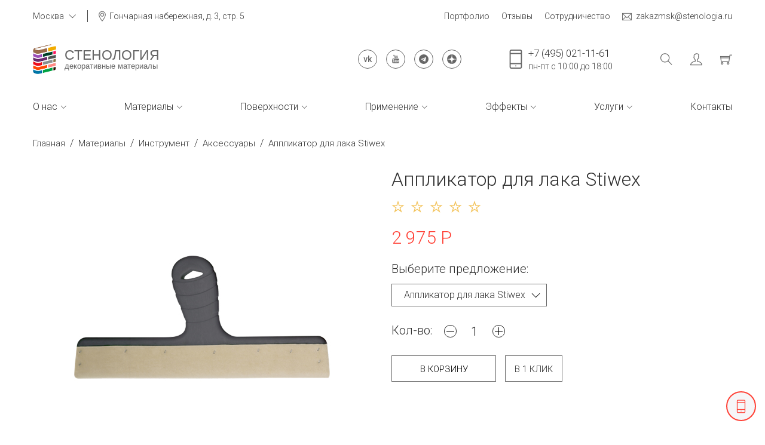

--- FILE ---
content_type: text/html; charset=UTF-8
request_url: https://stenologia.ru/materials/applikator-dlya-laka-stiwex.html
body_size: 13138
content:
<!doctype html>
<html class="no-js" lang="ru">
<head>
	<meta name="HandheldFriendly" content="true">
	<meta name="viewport" content="width=device-width, initial-scale=1.0, maximum-scale=1.0, minimum-scale=1.0, user-scalable=no, minimal-ui">
	<meta http-equiv="x-ua-compatible" content="ie=edge, chrome=1">
	<meta http-equiv="cleartype" content="on">
	<meta http-equiv="x-rim-auto-match" content="none">
	<meta name="format-detection" content="telephone=no">
	<meta name="author" content="shataev.ru">
	<meta name="apple-mobile-web-app-title" content="Stenologia">
	<meta name="application-name" content="Stenologia">
	<meta name="msapplication-TileColor" content="#ffffff">
	<meta name="theme-color" content="#ffffff">
	<link rel="apple-touch-icon" sizes="180x180" href="/apple-touch-icon.png">
	<link rel="icon" type="image/png" sizes="32x32" href="/favicon-32x32.png">
	<link rel="icon" type="image/png" sizes="194x194" href="/favicon-194x194.png">
	<link rel="icon" type="image/png" sizes="192x192" href="/android-chrome-192x192.png">
	<link rel="icon" type="image/png" sizes="16x16" href="/favicon-16x16.png">
	<link rel="manifest" href="/site.webmanifest">
	<link rel="mask-icon" href="/safari-pinned-tab.svg" color="#ff4136">
	<link rel="canonical" href="https://stenologia.ru/materials/applikator-dlya-laka-stiwex.html" />	<link rel="stylesheet" href="/bitrix/templates/stenologia/css/bootstrap.min.css">
	<link rel="stylesheet" href="/bitrix/templates/stenologia/css/owl.carousel.min.css">
	<link rel="stylesheet" href="/bitrix/templates/stenologia/css/owl.theme.default.min.css">
	<link rel="stylesheet" href="/bitrix/templates/stenologia/css/core.css?v=1.1.19">
	<link rel="stylesheet" href="/bitrix/templates/stenologia/css/header.css?v=1.1.19">
	<link rel="stylesheet" href="/bitrix/templates/stenologia/css/slider.css?v=1.1.19">
	<link rel="stylesheet" href="/bitrix/templates/stenologia/css/footer.css?v=1.1.19">
	<link rel="stylesheet" href="/bitrix/templates/stenologia/css/style.css?v=1.1.19">
	<link rel="stylesheet" href="/bitrix/templates/stenologia/css/responsive.css?v=1.1.19">
	<link rel="stylesheet" href="/bitrix/templates/stenologia/css/custom.css?v=1.1.19">
    <meta http-equiv="Content-Type" content="text/html; charset=UTF-8" />
<meta name="keywords" content="Аппликатор для лака Stiwex" />
<meta name="description" content="Аппликатор для лака Stiwex - купить по лучшей цене на Stenologia.ru с доставкой по городу Москва." />
<script type="text/javascript" data-skip-moving="true">(function(w, d, n) {var cl = "bx-core";var ht = d.documentElement;var htc = ht ? ht.className : undefined;if (htc === undefined || htc.indexOf(cl) !== -1){return;}var ua = n.userAgent;if (/(iPad;)|(iPhone;)/i.test(ua)){cl += " bx-ios";}else if (/Android/i.test(ua)){cl += " bx-android";}cl += (/(ipad|iphone|android|mobile|touch)/i.test(ua) ? " bx-touch" : " bx-no-touch");cl += w.devicePixelRatio && w.devicePixelRatio >= 2? " bx-retina": " bx-no-retina";var ieVersion = -1;if (/AppleWebKit/.test(ua)){cl += " bx-chrome";}else if ((ieVersion = getIeVersion()) > 0){cl += " bx-ie bx-ie" + ieVersion;if (ieVersion > 7 && ieVersion < 10 && !isDoctype()){cl += " bx-quirks";}}else if (/Opera/.test(ua)){cl += " bx-opera";}else if (/Gecko/.test(ua)){cl += " bx-firefox";}if (/Macintosh/i.test(ua)){cl += " bx-mac";}ht.className = htc ? htc + " " + cl : cl;function isDoctype(){if (d.compatMode){return d.compatMode == "CSS1Compat";}return d.documentElement && d.documentElement.clientHeight;}function getIeVersion(){if (/Opera/i.test(ua) || /Webkit/i.test(ua) || /Firefox/i.test(ua) || /Chrome/i.test(ua)){return -1;}var rv = -1;if (!!(w.MSStream) && !(w.ActiveXObject) && ("ActiveXObject" in w)){rv = 11;}else if (!!d.documentMode && d.documentMode >= 10){rv = 10;}else if (!!d.documentMode && d.documentMode >= 9){rv = 9;}else if (d.attachEvent && !/Opera/.test(ua)){rv = 8;}if (rv == -1 || rv == 8){var re;if (n.appName == "Microsoft Internet Explorer"){re = new RegExp("MSIE ([0-9]+[\.0-9]*)");if (re.exec(ua) != null){rv = parseFloat(RegExp.$1);}}else if (n.appName == "Netscape"){rv = 11;re = new RegExp("Trident/.*rv:([0-9]+[\.0-9]*)");if (re.exec(ua) != null){rv = parseFloat(RegExp.$1);}}}return rv;}})(window, document, navigator);</script>









<!--'start_frame_cache_TVwM3R'--><!-- Bitrix24.LiveChat external config -->
<!-- /Bitrix24.LiveChat external config -->
<!--'end_frame_cache_TVwM3R'-->



	<title>Аппликатор для лака Stiwex - купить в Москве в интернет-магазине Stenologia.RU</title>
</head>
<body>
<div class="wrapper msk">
	<header id="header" class="htc-header header--3 bg__white clearfix">
		<div id="sticky-header-with-topbar" class="mainmenu__area sticky__header">
			<div class="container">
				<div class="header__loc clearfix">
					<div class="float-left">
                                                    <div class="select__language">
                                <div class="city__name">Москва<i class="ti-angle-right"></i></div>
                                <div class="language__option">
                                    <a href="https://stenologia.ru/">Москва</a>
                                    <a href="https://voronezh.stenologia.ru/">Воронеж</a>
                                </div>
                            </div>
                        						<div class="header__address"><i class="ti-location-pin"></i>Гончарная набережная, д. 3, стр. 5</div>
					</div>
					<div class="float-right">
						                            <a class="header__link visible-768" href="/portfolio/">Портфолио</a>
                            <a class="header__link visible-520" href="/about/reviews/">Отзывы</a>
                            <a class="header__link coop" href="/about/cooperation/">Сотрудничество</a>
                        						<a class="header__link" href="mailto:zakazmsk@stenologia.ru" target="_blank"><i class="ti-email"></i>zakazmsk@stenologia.ru</a>
					</div>
				</div>
				<div class="row position-relative">
					<div class="col-md-6 col-lg-2 col-5">
						<div class="logo">
							<a href="/" class="header__logo">
								<img src="/bitrix/templates/stenologia/images/logo.png" alt="Стенология" title="Стенология">
								<div class="header__logo_title"><span>Стенология</span>декоративные материалы</div>
							</a>
						</div>
					</div>
					<div class="col-md-8 col-lg-8 d-none d-lg-block position-static">
						<a href="tel:+74950211161" class="header__phone"><i class="ti-mobile"></i><span>+7 (495) 021-11-61</span>пн-пт с 10:00 до 18:00</a>
						<div class="socials__list">
                                                        							    <a href="https://vk.me/club87417942" target="_blank" title="Vkontakte"><i class="ti-vk"></i></a>
                            																												    <a href="https://www.youtube.com/channel/UC1NwuuHqwASLKBhGGzDiLuw" target="_blank" title="YouTube"><i class="ti-youtube"></i></a>
                            							                                <a href="https://t.me/stenologia_bot" target="_blank" title="Telegram"><i class="ti-tg"></i></a>
                            							                                <a href="https://dzen.ru/stenologia" target="_blank" title="Яндекс.Дзен"><i class="ti-zen"></i></a>
                            						</div>
						<nav class="mainmenu__nav d-none d-lg-block">
	<ul class="main__menu">
					<li class="drop visible-1200">
			<a href="/about/" class="parent">О нас<i class="ti-angle-right"></i></a>
		            <ul class="dropdown">
							<li class=" max-visible-520">
			<a href="/about/reviews/" class="">Отзывы</a>
					</li>
							<li class="">
			<a href="/about/certificate/" class="">Сертификаты</a>
					</li>
							<li class="">
			<a href="/about/cooperation/" class="">Сотрудничество</a>
					</li>
							<li class="">
			<a href="/about/sotrudniki/" class="">Сотрудники</a>
					</li>
							<li class="">
			<a href="/about/politics/" class="">Политика конфиденциальности</a>
					</li>
							<li class="">
			<a href="/about/agreement/" class="">Согласие на обработку персональных данных</a>
					</li></ul>			</li>
							<li class="drop" style="display: none;" >
			<a href="/nanesenie/" class="parent">Нанесение<i class="ti-angle-right"></i></a>
		            <ul class="dropdown">
							<li class="">
			<a href="/nanesenie/dekorativnye-pokrytiya/" class="parent">Декоративные покрытия<i class="ti-angle-right"></i></a>
		            <ul class="lavel-dropdown">
							<li class="">
			<a href="/nanesenie/dekorativnye-pokrytiya/dekorativnye-kraski/" class="">Декоративные краски</a>
					</li>
							<li class="">
			<a href="/nanesenie/dekorativnye-pokrytiya/dekorativnye-shtukaturki/" class="">Декоративные штукатурки</a>
					</li></ul>			</li>
							<li class="">
			<a href="/nanesenie/interernye-kraski/" class="">Интерьерные краски</a>
					</li>
							<li class="">
			<a href="/nanesenie/mikrotsement/" class="">Микроцемент</a>
					</li>
							<li class="">
			<a href="/nanesenie/terratstso/" class="">Терраццо</a>
					</li></ul>			</li>
							<li class="drop">
			<a href="/materials/" class="parent">Материалы<i class="ti-angle-right"></i></a>
		            <ul class="dropdown">
							<li class="">
			<a href="/materials/negoryuchie-materialy/" class="">Негорючие материалы</a>
					</li>
							<li class="">
			<a href="/materials/dekorativnye-pokrytiya/" class="parent">Декоративные покрытия<i class="ti-angle-right"></i></a>
		            <ul class="lavel-dropdown">
							<li class="">
			<a href="/materials/dekorativnye-pokrytiya/glubokomatovaya-kraska/" class="">Глубокоматовая краска</a>
					</li>
							<li class="">
			<a href="/materials/dekorativnye-pokrytiya/zashchitno-dekorativnaya/" class="">Защитно-декоративная</a>
					</li>
							<li class="">
			<a href="/materials/dekorativnye-pokrytiya/izvestkovoe-pokrytie/" class="">Известковое покрытие</a>
					</li>
							<li class="">
			<a href="/materials/dekorativnye-pokrytiya/dekorativnye-kraski/" class="">Краски</a>
					</li>
							<li class="">
			<a href="/materials/dekorativnye-pokrytiya/matovaya-kraska/" class="">Матовая краска</a>
					</li>
							<li class="">
			<a href="/materials/dekorativnye-pokrytiya/melkozernistoe-pokrytie/" class="">Мелкозернистое покрытие</a>
					</li>
							<li class="">
			<a href="/materials/dekorativnye-pokrytiya/pod-barkhat/" class="">Под бархат</a>
					</li>
							<li class="">
			<a href="/materials/dekorativnye-pokrytiya/pod-glazur/" class="">Под глазурь</a>
					</li>
							<li class="">
			<a href="/materials/dekorativnye-pokrytiya/pod-kozhu/" class="">Под кожу</a>
					</li>
							<li class="">
			<a href="/materials/dekorativnye-pokrytiya/pod-mramor/" class="">Под мрамор</a>
					</li>
							<li class="">
			<a href="/materials/dekorativnye-pokrytiya/pod-perlamutrovyy-pesok/" class="">Под перламутровый песок</a>
					</li>
							<li class="">
			<a href="/materials/dekorativnye-pokrytiya/pod-pesok/" class="">Под песок</a>
					</li>
							<li class="">
			<a href="/materials/dekorativnye-pokrytiya/pod-rzhavchinu/" class="">Под ржавчину</a>
					</li>
							<li class="">
			<a href="/materials/dekorativnye-pokrytiya/pod-tkan/" class="">Под ткань</a>
					</li>
							<li class="">
			<a href="/materials/dekorativnye-pokrytiya/pod-travertin/" class="">Под травертин</a>
					</li>
							<li class="">
			<a href="/materials/dekorativnye-pokrytiya/pod-shelk/" class="">Под шелк</a>
					</li>
							<li class="">
			<a href="/materials/dekorativnye-pokrytiya/pokrytie-s-kvartsevym-peskom/" class="">С кварцевым песком</a>
					</li></ul>			</li>
							<li class="">
			<a href="/materials/kraski/" class="parent">Краски<i class="ti-angle-right"></i></a>
		            <ul class="lavel-dropdown">
							<li class="">
			<a href="/materials/kraski/dlya-sten/" class="">Для стен</a>
					</li>
							<li class="">
			<a href="/materials/kraski/interernye/" class="">Интерьерные</a>
					</li>
							<li class="">
			<a href="/materials/kraski/fasadnye/" class="">Фасадные</a>
					</li></ul>			</li>
							<li class="">
			<a href="/materials/mikrotsement/" class="parent">Микроцемент<i class="ti-angle-right"></i></a>
		            <ul class="lavel-dropdown">
							<li class="">
			<a href="/materials/mikrotsement/mikrobeton-dlya-pola/" class="">Для пола</a>
					</li>
							<li class="">
			<a href="/materials/mikrotsement/mikrotsement-dlya-sten/" class="">Для стен</a>
					</li></ul>			</li>
							<li class="">
			<a href="/materials/terratstso/" class="">Терраццо</a>
					</li>
							<li class="">
			<a href="/materials/instrument/" class="parent">Инструмент<i class="ti-angle-right"></i></a>
		            <ul class="lavel-dropdown">
							<li class="">
			<a href="/materials/instrument/aksessuary/" class="">Аксессуары</a>
					</li>
							<li class="">
			<a href="/materials/instrument/valiki/" class="">Валики</a>
					</li>
							<li class="">
			<a href="/materials/instrument/kisti/" class="">Кисти</a>
					</li>
							<li class="">
			<a href="/materials/instrument/shpateli/" class="">Шпатели</a>
					</li></ul>			</li>
							<li class="">
			<a href="/materials/lakokrasochnye-materialy/" class="parent">Лакокрасочные материалы<i class="ti-angle-right"></i></a>
		            <ul class="lavel-dropdown">
							<li class="">
			<a href="/materials/lakokrasochnye-materialy/grunty-dlja-krasok-i-shtukaturok/" class="">Грунты</a>
					</li>
							<li class="">
			<a href="/materials/lakokrasochnye-materialy/laki-dlja-krasok-i-shtukaturok/" class="">Лаки</a>
					</li>
							<li class="">
			<a href="/materials/lakokrasochnye-materialy/voski-dlja-krasok-i-shtukaturok/" class="">Воски</a>
					</li>
							<li class="">
			<a href="/materials/lakokrasochnye-materialy/glazuri-dlja-krasok-i-shtukaturok/" class="">Глазури</a>
					</li></ul>			</li>
							<li class="">
			<a href="/materials/trafarety/" class="">Трафареты</a>
					</li>
							<li class="">
			<a href="/materials/brands/" class="">Бренды</a>
					</li></ul>			</li>
							<li class="drop">
			<a href="/surfaces/" class="parent">Поверхности<i class="ti-angle-right"></i></a>
		            <ul class="dropdown">
							<li class="">
			<a href="/surfaces/dlya-sten/" class="">Для стен</a>
					</li>
							<li class="">
			<a href="/surfaces/dlya-pola/" class="">Для пола</a>
					</li>
							<li class="">
			<a href="/surfaces/dlya-potolka/" class="">Для потолка</a>
					</li>
							<li class="">
			<a href="/surfaces/na-predmety/" class="">На предметы</a>
					</li></ul>			</li>
							<li class="drop">
			<a href="/use/" class="parent">Применение<i class="ti-angle-right"></i></a>
		            <ul class="dropdown">
							<li class="">
			<a href="/use/ofisnye-zdaniya/" class="parent">Офисные здания<i class="ti-angle-right"></i></a>
		            <ul class="lavel-dropdown">
							<li class="">
			<a href="/use/ofisnye-zdaniya/dekorativnaya-shtukaturka-dlya-ofisa.html" class="">Штукатурка</a>
					</li>
							<li class="">
			<a href="/use/ofisnye-zdaniya/mikrotsement-dlya-ofisa.html" class="">Микроцемент</a>
					</li></ul>			</li>
							<li class="">
			<a href="/use/torgovye-ploshchadi/" class="parent">Торговые площади<i class="ti-angle-right"></i></a>
		            <ul class="lavel-dropdown">
							<li class="">
			<a href="/use/torgovye-ploshchadi/dekorativnaya-shtukaturka-dlya-torgovykh-ploshchadey.html" class="">Штукатурка</a>
					</li>
							<li class="">
			<a href="/use/torgovye-ploshchadi/mikrotsement-dlya-torgovykh-ploshchadey.html" class="">Микроцемент</a>
					</li></ul>			</li>
							<li class="">
			<a href="/use/kafe-i-restorany/" class="parent">Кафе и рестораны<i class="ti-angle-right"></i></a>
		            <ul class="lavel-dropdown">
							<li class="">
			<a href="/use/kafe-i-restorany/dekorativnaya-shtukaturka-dlya-kafe-i-restoranov.html" class="">Штукатурка</a>
					</li>
							<li class="">
			<a href="/use/kafe-i-restorany/mikrotsement-dlya-kafe-i-restoranov.html" class="">Микроцемент</a>
					</li></ul>			</li>
							<li class="">
			<a href="/use/spalni/" class="parent">Спальни<i class="ti-angle-right"></i></a>
		            <ul class="lavel-dropdown">
							<li class="">
			<a href="/use/spalni/dekorativnaya-shtukaturka-dlya-spalni.html" class="">Штукатурка</a>
					</li>
							<li class="">
			<a href="/use/spalni/mikrotsement-dlya-spalen.html" class="">Микроцемент</a>
					</li></ul>			</li>
							<li class="">
			<a href="/use/koridory/" class="parent">Коридоры<i class="ti-angle-right"></i></a>
		            <ul class="lavel-dropdown">
							<li class="">
			<a href="/use/koridory/dekorativnaya-shtukaturka-dlya-koridorov.html" class="">Штукатурка</a>
					</li>
							<li class="">
			<a href="/use/koridory/mikrotsement-dlya-koridorov.html" class="">Микроцемент</a>
					</li></ul>			</li>
							<li class="">
			<a href="/use/kukhni/" class="parent">Кухни<i class="ti-angle-right"></i></a>
		            <ul class="lavel-dropdown">
							<li class="">
			<a href="/use/kukhni/dekorativnaya-shtukaturka-dlya-kukhni.html" class="">Штукатурка</a>
					</li>
							<li class="">
			<a href="/use/kukhni/mikrotsement-dlya-kukhon.html" class="">Микроцемент</a>
					</li></ul>			</li>
							<li class="">
			<a href="/use/kabinety/" class="parent">Кабинеты<i class="ti-angle-right"></i></a>
		            <ul class="lavel-dropdown">
							<li class="">
			<a href="/use/kabinety/dekorativnaya-shtukaturka-dlya-kabinetov.html" class="">Штукатурка</a>
					</li>
							<li class="">
			<a href="/use/kabinety/mikrotsement-dlya-kabinetov.html" class="">Микроцемент</a>
					</li></ul>			</li>
							<li class="">
			<a href="/use/vannye-komnaty/" class="parent">Ванные комнаты<i class="ti-angle-right"></i></a>
		            <ul class="lavel-dropdown">
							<li class="">
			<a href="/use/vannye-komnaty/dekorativnaya-shtukaturka-dlya-vannoy-komnaty.html" class="">Штукатурка</a>
					</li>
							<li class="">
			<a href="/use/vannye-komnaty/mikrotsement-v-vannoy-komnate.html" class="">Микроцемент</a>
					</li></ul>			</li>
							<li class="">
			<a href="/use/tualety/" class="parent">Туалеты<i class="ti-angle-right"></i></a>
		            <ul class="lavel-dropdown">
							<li class="">
			<a href="/use/tualety/dekorativnaya-shtukaturka-dlya-tualeta.html" class="">Штукатурка</a>
					</li>
							<li class="">
			<a href="/use/tualety/mikrotsement-dlya-tualetnykh-komnat.html" class="">Микроцемент</a>
					</li></ul>			</li>
							<li class="">
			<a href="/use/dushevye/" class="parent">Душевые<i class="ti-angle-right"></i></a>
		            <ul class="lavel-dropdown">
							<li class="">
			<a href="/use/dushevye/mikrotsement-dlya-dushevykh-otdelka-pod-beton.html" class="">Микроцемент</a>
					</li></ul>			</li>
							<li class="">
			<a href="/use/fasady/" class="parent">Фасады<i class="ti-angle-right"></i></a>
		            <ul class="lavel-dropdown">
							<li class="">
			<a href="/use/fasady/dekorativnaya-shtukaturka-dlya-fasadnykh-rabot.html" class="">Штукатурка</a>
					</li></ul>			</li>
							<li class="">
			<a href="/use/terrasy/" class="parent">Террасы<i class="ti-angle-right"></i></a>
		            <ul class="lavel-dropdown">
							<li class="">
			<a href="/use/terrasy/dekorativnaya-shtukaturka-dlya-otdelki-terras.html" class="">Штукатурка</a>
					</li></ul>			</li>
							<li class="">
			<a href="/use/dlya-mokroy-zony-bez-popadaniya-vody/" class="">Для мокрой зоны без попадания воды</a>
					</li>
							<li class="">
			<a href="/use/dlya-mokroy-zony-s-popadaniem-vody/" class="">Для мокрой зоны с попаданием воды</a>
					</li>
							<li class="">
			<a href="/use/dlya-sukhoy-zony/" class="">Для сухой зоны</a>
					</li></ul>			</li>
							<li class="drop">
			<a href="/technics/" class="parent">Эффекты<i class="ti-angle-right"></i></a>
		            <ul class="dropdown">
							<li class="">
			<a href="/technics/travertine.html" class="">Травертин</a>
					</li>
							<li class="">
			<a href="/technics/venetsianskaya-shtukaturka.html" class="">Венецианская штукатурка</a>
					</li>
							<li class="">
			<a href="/technics/karta-mira.html" class="">Карта мира</a>
					</li>
							<li class="">
			<a href="/technics/pod-beton.html" class="">Под бетон</a>
					</li>
							<li class="">
			<a href="/technics/koroed.html" class="">Короед</a>
					</li>
							<li class="">
			<a href="/technics/" class="">Все эффекты</a>
					</li></ul>			</li>
									<li class="drop visible-1200">
			<a href="/services/" class="parent">Услуги<i class="ti-angle-right"></i></a>
		            <ul class="dropdown">
							<li class="">
			<a href="/services/delivery/" class="">Доставка</a>
					</li>
							<li class="">
			<a href="/services/nanesenie/" class="">Нанесение</a>
					</li>
							<li class="">
			<a href="/services/kolerovka/" class="">Колеровка</a>
					</li>
							<li class="">
			<a href="/services/probnyy-vykras/" class="">Пробный выкрас</a>
					</li>
							<li class="">
			<a href="/services/oplata/" class="">Оплата</a>
					</li>
							<li class="">
			<a href="/services/master-klassy/" class="">Мастер-классы</a>
					</li></ul>			</li>
							<li class="drop">
			<a href="/contacts/" class="">Контакты</a>
					</li>
				</ul>
</nav>
					</div>
					<div class="col-md-6 col-lg-2 col-7">
						<ul class="menu-extra">
							<li class="search search__open ti-search" title="Поиск"></li>
							<li class="ti-user" title="Личный кабинет" onclick="location.href='/personal/'"></li>
							<li class="cart__menu ti-shopping-cart" title="Корзина"></li>
							<li class="ti-menu mobile-menu__open" title="Меню"></li>
						</ul>
					</div>
				</div>
			</div>
		</div>
	</header>
	<div class="body__overlay"></div>
	<div class="offset__wrapper">
		<div class="search__area">
			<div class="container" >
				<div class="row" >
					<div class="col-md-12" >
						<div class="search__inner">
							<form action="/search/" method="get">
								<input value="" placeholder="Поиск..." type="text" name="q" autocomplete="off">
								<button type="submit" title="Найти"></button>
							</form>
							<div class="search__close__btn ti-close" title="Закрыть"></div>
						</div>
					</div>
				</div>
			</div>
		</div>
		<!--noindex-->
<div class="mobile-menu">
    <div class="offsetmenu__close__btn">Закрыть<i class="ti-close"></i></div>
    <ul class="mobile-menu__wrap">
	                <li class="mobile-menu__item">
            <a href="/about/">О нас</a>
                    <i class="ti-plus"></i>
            <ul class="mobile-menu__submenu">
		                    <li class="mobile-menu__item  max-visible-520">
            <a href="/about/reviews/">Отзывы</a>
                    </li>
		                    <li class="mobile-menu__item">
            <a href="/about/certificate/">Сертификаты</a>
                    </li>
		                    <li class="mobile-menu__item">
            <a href="/about/cooperation/">Сотрудничество</a>
                    </li>
		                    <li class="mobile-menu__item">
            <a href="/about/sotrudniki/">Сотрудники</a>
                    </li>
		                    <li class="mobile-menu__item">
            <a href="/about/politics/">Политика конфиденциальности</a>
                    </li>
		                    <li class="mobile-menu__item">
            <a href="/about/agreement/">Согласие на обработку персональных данных</a>
        		    </li></ul>            </li>
		                    <li class="mobile-menu__item">
            <a href="/nanesenie/">Нанесение</a>
                    <i class="ti-plus"></i>
            <ul class="mobile-menu__submenu">
		                    <li class="mobile-menu__item">
            <a href="/nanesenie/dekorativnye-pokrytiya/">Декоративные покрытия</a>
                    <i class="ti-plus"></i>
            <ul class="mobile-menu__submenu">
		                    <li class="mobile-menu__item">
            <a href="/nanesenie/dekorativnye-pokrytiya/dekorativnye-kraski/">Декоративные краски</a>
                    </li>
		                    <li class="mobile-menu__item">
            <a href="/nanesenie/dekorativnye-pokrytiya/dekorativnye-shtukaturki/">Декоративные штукатурки</a>
        		    </li></ul>            </li>
		                    <li class="mobile-menu__item">
            <a href="/nanesenie/interernye-kraski/">Интерьерные краски</a>
                    </li>
		                    <li class="mobile-menu__item">
            <a href="/nanesenie/mikrotsement/">Микроцемент</a>
                    </li>
		                    <li class="mobile-menu__item">
            <a href="/nanesenie/terratstso/">Терраццо</a>
        		    </li></ul>            </li>
		                    <li class="mobile-menu__item">
            <a href="/materials/">Материалы</a>
                    <i class="ti-plus"></i>
            <ul class="mobile-menu__submenu">
		                    <li class="mobile-menu__item">
            <a href="/materials/negoryuchie-materialy/">Негорючие материалы</a>
                    </li>
		                    <li class="mobile-menu__item">
            <a href="/materials/dekorativnye-pokrytiya/">Декоративные покрытия</a>
                    <i class="ti-plus"></i>
            <ul class="mobile-menu__submenu">
		                    <li class="mobile-menu__item">
            <a href="/materials/dekorativnye-pokrytiya/glubokomatovaya-kraska/">Глубокоматовая краска</a>
                    </li>
		                    <li class="mobile-menu__item">
            <a href="/materials/dekorativnye-pokrytiya/zashchitno-dekorativnaya/">Защитно-декоративная</a>
                    </li>
		                    <li class="mobile-menu__item">
            <a href="/materials/dekorativnye-pokrytiya/izvestkovoe-pokrytie/">Известковое покрытие</a>
                    </li>
		                    <li class="mobile-menu__item">
            <a href="/materials/dekorativnye-pokrytiya/dekorativnye-kraski/">Краски</a>
                    </li>
		                    <li class="mobile-menu__item">
            <a href="/materials/dekorativnye-pokrytiya/matovaya-kraska/">Матовая краска</a>
                    </li>
		                    <li class="mobile-menu__item">
            <a href="/materials/dekorativnye-pokrytiya/melkozernistoe-pokrytie/">Мелкозернистое покрытие</a>
                    </li>
		                    <li class="mobile-menu__item">
            <a href="/materials/dekorativnye-pokrytiya/pod-barkhat/">Под бархат</a>
                    </li>
		                    <li class="mobile-menu__item">
            <a href="/materials/dekorativnye-pokrytiya/pod-glazur/">Под глазурь</a>
                    </li>
		                    <li class="mobile-menu__item">
            <a href="/materials/dekorativnye-pokrytiya/pod-kozhu/">Под кожу</a>
                    </li>
		                    <li class="mobile-menu__item">
            <a href="/materials/dekorativnye-pokrytiya/pod-mramor/">Под мрамор</a>
                    </li>
		                    <li class="mobile-menu__item">
            <a href="/materials/dekorativnye-pokrytiya/pod-perlamutrovyy-pesok/">Под перламутровый песок</a>
                    </li>
		                    <li class="mobile-menu__item">
            <a href="/materials/dekorativnye-pokrytiya/pod-pesok/">Под песок</a>
                    </li>
		                    <li class="mobile-menu__item">
            <a href="/materials/dekorativnye-pokrytiya/pod-rzhavchinu/">Под ржавчину</a>
                    </li>
		                    <li class="mobile-menu__item">
            <a href="/materials/dekorativnye-pokrytiya/pod-tkan/">Под ткань</a>
                    </li>
		                    <li class="mobile-menu__item">
            <a href="/materials/dekorativnye-pokrytiya/pod-travertin/">Под травертин</a>
                    </li>
		                    <li class="mobile-menu__item">
            <a href="/materials/dekorativnye-pokrytiya/pod-shelk/">Под шелк</a>
                    </li>
		                    <li class="mobile-menu__item">
            <a href="/materials/dekorativnye-pokrytiya/pokrytie-s-kvartsevym-peskom/">С кварцевым песком</a>
        		    </li></ul>            </li>
		                    <li class="mobile-menu__item">
            <a href="/materials/kraski/">Краски</a>
                    <i class="ti-plus"></i>
            <ul class="mobile-menu__submenu">
		                    <li class="mobile-menu__item">
            <a href="/materials/kraski/dlya-sten/">Для стен</a>
                    </li>
		                    <li class="mobile-menu__item">
            <a href="/materials/kraski/interernye/">Интерьерные</a>
                    </li>
		                    <li class="mobile-menu__item">
            <a href="/materials/kraski/fasadnye/">Фасадные</a>
        		    </li></ul>            </li>
		                    <li class="mobile-menu__item">
            <a href="/materials/mikrotsement/">Микроцемент</a>
                    <i class="ti-plus"></i>
            <ul class="mobile-menu__submenu">
		                    <li class="mobile-menu__item">
            <a href="/materials/mikrotsement/mikrobeton-dlya-pola/">Для пола</a>
                    </li>
		                    <li class="mobile-menu__item">
            <a href="/materials/mikrotsement/mikrotsement-dlya-sten/">Для стен</a>
        		    </li></ul>            </li>
		                    <li class="mobile-menu__item">
            <a href="/materials/terratstso/">Терраццо</a>
                    </li>
		                    <li class="mobile-menu__item">
            <a href="/materials/instrument/">Инструмент</a>
                    <i class="ti-plus"></i>
            <ul class="mobile-menu__submenu">
		                    <li class="mobile-menu__item">
            <a href="/materials/instrument/aksessuary/">Аксессуары</a>
                    </li>
		                    <li class="mobile-menu__item">
            <a href="/materials/instrument/valiki/">Валики</a>
                    </li>
		                    <li class="mobile-menu__item">
            <a href="/materials/instrument/kisti/">Кисти</a>
                    </li>
		                    <li class="mobile-menu__item">
            <a href="/materials/instrument/shpateli/">Шпатели</a>
        		    </li></ul>            </li>
		                    <li class="mobile-menu__item">
            <a href="/materials/lakokrasochnye-materialy/">Лакокрасочные материалы</a>
                    <i class="ti-plus"></i>
            <ul class="mobile-menu__submenu">
		                    <li class="mobile-menu__item">
            <a href="/materials/lakokrasochnye-materialy/grunty-dlja-krasok-i-shtukaturok/">Грунты</a>
                    </li>
		                    <li class="mobile-menu__item">
            <a href="/materials/lakokrasochnye-materialy/laki-dlja-krasok-i-shtukaturok/">Лаки</a>
                    </li>
		                    <li class="mobile-menu__item">
            <a href="/materials/lakokrasochnye-materialy/voski-dlja-krasok-i-shtukaturok/">Воски</a>
                    </li>
		                    <li class="mobile-menu__item">
            <a href="/materials/lakokrasochnye-materialy/glazuri-dlja-krasok-i-shtukaturok/">Глазури</a>
        		    </li></ul>            </li>
		                    <li class="mobile-menu__item">
            <a href="/materials/trafarety/">Трафареты</a>
                    </li>
		                    <li class="mobile-menu__item">
            <a href="/materials/brands/">Бренды</a>
        		    </li></ul>            </li>
		                    <li class="mobile-menu__item">
            <a href="/surfaces/">Поверхности</a>
                    <i class="ti-plus"></i>
            <ul class="mobile-menu__submenu">
		                    <li class="mobile-menu__item">
            <a href="/surfaces/dlya-sten/">Для стен</a>
                    </li>
		                    <li class="mobile-menu__item">
            <a href="/surfaces/dlya-pola/">Для пола</a>
                    </li>
		                    <li class="mobile-menu__item">
            <a href="/surfaces/dlya-potolka/">Для потолка</a>
                    </li>
		                    <li class="mobile-menu__item">
            <a href="/surfaces/na-predmety/">На предметы</a>
        		    </li></ul>            </li>
		                    <li class="mobile-menu__item">
            <a href="/use/">Применение</a>
                    <i class="ti-plus"></i>
            <ul class="mobile-menu__submenu">
		                    <li class="mobile-menu__item">
            <a href="/use/ofisnye-zdaniya/">Офисные здания</a>
                    <i class="ti-plus"></i>
            <ul class="mobile-menu__submenu">
		                    <li class="mobile-menu__item">
            <a href="/use/ofisnye-zdaniya/dekorativnaya-shtukaturka-dlya-ofisa.html">Штукатурка</a>
                    </li>
		                    <li class="mobile-menu__item">
            <a href="/use/ofisnye-zdaniya/mikrotsement-dlya-ofisa.html">Микроцемент</a>
        		    </li></ul>            </li>
		                    <li class="mobile-menu__item">
            <a href="/use/torgovye-ploshchadi/">Торговые площади</a>
                    <i class="ti-plus"></i>
            <ul class="mobile-menu__submenu">
		                    <li class="mobile-menu__item">
            <a href="/use/torgovye-ploshchadi/dekorativnaya-shtukaturka-dlya-torgovykh-ploshchadey.html">Штукатурка</a>
                    </li>
		                    <li class="mobile-menu__item">
            <a href="/use/torgovye-ploshchadi/mikrotsement-dlya-torgovykh-ploshchadey.html">Микроцемент</a>
        		    </li></ul>            </li>
		                    <li class="mobile-menu__item">
            <a href="/use/kafe-i-restorany/">Кафе и рестораны</a>
                    <i class="ti-plus"></i>
            <ul class="mobile-menu__submenu">
		                    <li class="mobile-menu__item">
            <a href="/use/kafe-i-restorany/dekorativnaya-shtukaturka-dlya-kafe-i-restoranov.html">Штукатурка</a>
                    </li>
		                    <li class="mobile-menu__item">
            <a href="/use/kafe-i-restorany/mikrotsement-dlya-kafe-i-restoranov.html">Микроцемент</a>
        		    </li></ul>            </li>
		                    <li class="mobile-menu__item">
            <a href="/use/spalni/">Спальни</a>
                    <i class="ti-plus"></i>
            <ul class="mobile-menu__submenu">
		                    <li class="mobile-menu__item">
            <a href="/use/spalni/dekorativnaya-shtukaturka-dlya-spalni.html">Штукатурка</a>
                    </li>
		                    <li class="mobile-menu__item">
            <a href="/use/spalni/mikrotsement-dlya-spalen.html">Микроцемент</a>
        		    </li></ul>            </li>
		                    <li class="mobile-menu__item">
            <a href="/use/koridory/">Коридоры</a>
                    <i class="ti-plus"></i>
            <ul class="mobile-menu__submenu">
		                    <li class="mobile-menu__item">
            <a href="/use/koridory/dekorativnaya-shtukaturka-dlya-koridorov.html">Штукатурка</a>
                    </li>
		                    <li class="mobile-menu__item">
            <a href="/use/koridory/mikrotsement-dlya-koridorov.html">Микроцемент</a>
        		    </li></ul>            </li>
		                    <li class="mobile-menu__item">
            <a href="/use/kukhni/">Кухни</a>
                    <i class="ti-plus"></i>
            <ul class="mobile-menu__submenu">
		                    <li class="mobile-menu__item">
            <a href="/use/kukhni/dekorativnaya-shtukaturka-dlya-kukhni.html">Штукатурка</a>
                    </li>
		                    <li class="mobile-menu__item">
            <a href="/use/kukhni/mikrotsement-dlya-kukhon.html">Микроцемент</a>
        		    </li></ul>            </li>
		                    <li class="mobile-menu__item">
            <a href="/use/kabinety/">Кабинеты</a>
                    <i class="ti-plus"></i>
            <ul class="mobile-menu__submenu">
		                    <li class="mobile-menu__item">
            <a href="/use/kabinety/dekorativnaya-shtukaturka-dlya-kabinetov.html">Штукатурка</a>
                    </li>
		                    <li class="mobile-menu__item">
            <a href="/use/kabinety/mikrotsement-dlya-kabinetov.html">Микроцемент</a>
        		    </li></ul>            </li>
		                    <li class="mobile-menu__item">
            <a href="/use/vannye-komnaty/">Ванные комнаты</a>
                    <i class="ti-plus"></i>
            <ul class="mobile-menu__submenu">
		                    <li class="mobile-menu__item">
            <a href="/use/vannye-komnaty/dekorativnaya-shtukaturka-dlya-vannoy-komnaty.html">Штукатурка</a>
                    </li>
		                    <li class="mobile-menu__item">
            <a href="/use/vannye-komnaty/mikrotsement-v-vannoy-komnate.html">Микроцемент</a>
        		    </li></ul>            </li>
		                    <li class="mobile-menu__item">
            <a href="/use/tualety/">Туалеты</a>
                    <i class="ti-plus"></i>
            <ul class="mobile-menu__submenu">
		                    <li class="mobile-menu__item">
            <a href="/use/tualety/dekorativnaya-shtukaturka-dlya-tualeta.html">Штукатурка</a>
                    </li>
		                    <li class="mobile-menu__item">
            <a href="/use/tualety/mikrotsement-dlya-tualetnykh-komnat.html">Микроцемент</a>
        		    </li></ul>            </li>
		                    <li class="mobile-menu__item">
            <a href="/use/dushevye/">Душевые</a>
                    <i class="ti-plus"></i>
            <ul class="mobile-menu__submenu">
		                    <li class="mobile-menu__item">
            <a href="/use/dushevye/mikrotsement-dlya-dushevykh-otdelka-pod-beton.html">Микроцемент</a>
        		    </li></ul>            </li>
		                    <li class="mobile-menu__item">
            <a href="/use/fasady/">Фасады</a>
                    <i class="ti-plus"></i>
            <ul class="mobile-menu__submenu">
		                    <li class="mobile-menu__item">
            <a href="/use/fasady/dekorativnaya-shtukaturka-dlya-fasadnykh-rabot.html">Штукатурка</a>
        		    </li></ul>            </li>
		                    <li class="mobile-menu__item">
            <a href="/use/terrasy/">Террасы</a>
                    <i class="ti-plus"></i>
            <ul class="mobile-menu__submenu">
		                    <li class="mobile-menu__item">
            <a href="/use/terrasy/dekorativnaya-shtukaturka-dlya-otdelki-terras.html">Штукатурка</a>
        		    </li></ul>            </li>
		                    <li class="mobile-menu__item">
            <a href="/use/dlya-mokroy-zony-bez-popadaniya-vody/">Для мокрой зоны без попадания воды</a>
                    </li>
		                    <li class="mobile-menu__item">
            <a href="/use/dlya-mokroy-zony-s-popadaniem-vody/">Для мокрой зоны с попаданием воды</a>
                    </li>
		                    <li class="mobile-menu__item">
            <a href="/use/dlya-sukhoy-zony/">Для сухой зоны</a>
        		    </li></ul>            </li>
		                    <li class="mobile-menu__item">
            <a href="/technics/">Эффекты</a>
                    <i class="ti-plus"></i>
            <ul class="mobile-menu__submenu">
		                    <li class="mobile-menu__item">
            <a href="/technics/travertine.html">Травертин</a>
                    </li>
		                    <li class="mobile-menu__item">
            <a href="/technics/venetsianskaya-shtukaturka.html">Венецианская штукатурка</a>
                    </li>
		                    <li class="mobile-menu__item">
            <a href="/technics/karta-mira.html">Карта мира</a>
                    </li>
		                    <li class="mobile-menu__item">
            <a href="/technics/pod-beton.html">Под бетон</a>
                    </li>
		                    <li class="mobile-menu__item">
            <a href="/technics/koroed.html">Короед</a>
                    </li>
		                    <li class="mobile-menu__item">
            <a href="/technics/">Все эффекты</a>
        		    </li></ul>            </li>
		                    <li class="mobile-menu__item max-visible-768">
            <a href="/portfolio/">Портфолио</a>
                    </li>
		                    <li class="mobile-menu__item">
            <a href="/services/">Услуги</a>
                    <i class="ti-plus"></i>
            <ul class="mobile-menu__submenu">
		                    <li class="mobile-menu__item">
            <a href="/services/delivery/">Доставка</a>
                    </li>
		                    <li class="mobile-menu__item">
            <a href="/services/nanesenie/">Нанесение</a>
                    </li>
		                    <li class="mobile-menu__item">
            <a href="/services/kolerovka/">Колеровка</a>
                    </li>
		                    <li class="mobile-menu__item">
            <a href="/services/probnyy-vykras/">Пробный выкрас</a>
                    </li>
		                    <li class="mobile-menu__item">
            <a href="/services/oplata/">Оплата</a>
                    </li>
		                    <li class="mobile-menu__item">
            <a href="/services/master-klassy/">Мастер-классы</a>
        		    </li></ul>            </li>
		                    <li class="mobile-menu__item">
            <a href="/contacts/">Контакты</a>
                    </li>
		        </ul>
</div>
<!--/noindex-->
	</div>
                    <div class="container">
            <div class="row">
                <div class="col-12">
                    <nav class="bradcaump-inner clearfix"><a class="breadcrumb-item" href="/">Главная</a><span class="brd-separetor">/</span><a class="breadcrumb-item" href="/materials/">Материалы</a><span class="brd-separetor">/</span><a class="breadcrumb-item" href="/materials/instrument/">Инструмент</a><span class="brd-separetor">/</span><a class="breadcrumb-item" href="/materials/instrument/aksessuary/">Аксессуары</a><span class="brd-separetor">/</span><span class="breadcrumb-item active">Аппликатор для лака Stiwex</span></nav>                                                                                                    </div>
            </div>
        </div>
        <div itemscope itemtype="http://schema.org/Product">
<div class="container mt--20">
	<div class="row">
		<div class="col-lg-6 col-xl-6 col-md-12 col-12">
            <div class="portfolio-full-image tab-content">
	                            <img itemprop="image" src="/upload/iblock/710/aplikator_dlya_laka_stiwex.jpg" alt="Аппликатор для лака Stiwex" class="card__main-pic">
					                        </div>
		</div>
		<div class="col-lg-6 col-xl-6 col-md-12 col-12 smt-30 xmt-30">
			<div class="htc__product__details__inner">
				<h1 itemprop="name">Аппликатор для лака Stiwex</h1>
                                <meta itemprop="brand" content="Stiwex">
                                <link itemprop="url" href="https://stenologia.ru/materials/applikator-dlya-laka-stiwex.html">
                				<ul class="pro__rating mat clearfix">
					                        <li class="ti-star act" title="1"></li>
					                        <li class="ti-star act" title="2"></li>
					                        <li class="ti-star act" title="3"></li>
					                        <li class="ti-star act" title="4"></li>
					                        <li class="ti-star act" title="5"></li>
									</ul>
				                                            <ul class="pro__dtl__prize clearfix">
														                            <li class="new__prize">2 975 Р</li>
                        </ul>
                        <div class="pro__dtl__offers" itemprop="offers" itemscope itemtype="http://schema.org/Offer">
                            <div class="title__5">Выберите предложение:</div>
                            <select name="offer" class="sort__select set2price" data-name="Аппликатор для лака Stiwex">
																	                                    <option data-id="2196" data-price="2 975 Р" data-price-old="" data-articul="18343" data-comment="" selected>Аппликатор для лака Stiwex</option>
								                            </select>
                            <div class="offer__comment"></div>
                            <meta itemprop="price" content="2975">
                            <meta itemprop="priceCurrency" content="RUB">
                            <link itemprop="availability" href="http://schema.org/InStock">
                        </div>
                        <div class="product-action-wrap clearfix">
                            <div class="prodict-statas">Кол-во:</div>
                            <div class="cart-plus-minus clearfix">
                                <div class="dec qtybutton"></div>
                                <input type="text" class="cart-plus-minus-box num" value="1">
                                <div class="inc qtybutton"></div>
                            </div>
                        </div>
                        <ul class="pro__dtl__btn clearfix">
                            <li class="buy__now__btn add2cart" title="Добавить в корзину">В корзину</li>
							                            <li class="buy1click detail" title="Купить в 1 клик" data-fancybox data-type="ajax" data-src="/bitrix/templates/stenologia/include/popup.php?type=buy1click&target=https://stenologia.ru/materials/applikator-dlya-laka-stiwex.html&product=%D0%90%D0%BF%D0%BF%D0%BB%D0%B8%D0%BA%D0%B0%D1%82%D0%BE%D1%80+%D0%B4%D0%BB%D1%8F+%D0%BB%D0%B0%D0%BA%D0%B0+Stiwex&offer=">В 1 клик</li>
                        </ul>
                                    			</div>
		</div>
	</div>
</div>
<section class="htc__product__details__tab bg__white mt--100">
	<div class="container">
		<div class="row">
			<div class="col-lg-12 col-xl-12 col-md-12 col-12">
				<ul class="product__deatils__tab mb--50 nav" role="tablist">
																				<li role="presentation">
						<a class="active" href="#tab-2" role="tab" data-toggle="tab">Характеристики</a>
					</li>
															                    																				                    					<li role="presentation">
						<a href="#tab-10" role="tab" data-toggle="tab">Отзывы</a>
					</li>
				</ul>
			</div>
		</div>
		<div class="row">
			<div class="col-md-12">
				<div class="product__details__tab__content">
																				<div role="tabpanel" id="tab-2" class="product__tab__content fade show active">
						<div class="content">
							<ul>
                                                                    <li class="top-50">
                                        Бренд: <a href="/materials/brands/stiwex.html">Stiwex</a>
                                                                                                                        <a href="/materials/brands/stiwex.html" class="brand__logo"><img src="/upload/resize_cache/iblock/193/80_80_1/stiwex.jpg"></a>
                                                                            </li>
                                                                															</ul>
						</div>
					</div>
															                                        																									<div role="tabpanel" id="tab-10" class="product__tab__content fade">
						<div class="container content mt--50">
	<section class="ajax-form" data-id="review_form">
	<div class="rating-title">Оставьте отзыв</div>
			<input type="hidden" name="sessid" id="sessid" value="1b3476f3ac483ed75c67bee0ca885c14" />		<div class="rating__wrap clearfix">
			<div class="rating-title-2">Оцените качество материала</div>
			<ul class="pro__rating send clearfix">
				<li class="ti-star act" title="1"></li>
				<li class="ti-star act" title="2"></li>
				<li class="ti-star act" title="3"></li>
				<li class="ti-star act" title="4"></li>
				<li class="ti-star act" title="5"></li>
			</ul>
		</div>
		<div class="review__box clearfix">
			<div class="review-box name">
				<input type="text" name="review[name]" placeholder="Имя" value="" autocomplete="off" class="input">
				<input type="email" name="review[email]" placeholder="E-mail*" value="" class="input req" autocomplete="off">
				<input type="text" name="review[order]" placeholder="Номер заказа*" value="" class="input req" autocomplete="off">
			</div>
			<textarea name="review[review]" placeholder="Текст отзыва*" class="req"></textarea>
			<input type="hidden" name="review[target]" value="https://stenologia.ru/materials/applikator-dlya-laka-stiwex.html">
			<input type="hidden" name="review[mark]" value="5" class="mark">
							<input type="hidden" name="review[material]" value="2195">
						<div class="review-btn submit">Оставить отзыв</div>
		</div>
		<div class="review__note">Нажимая на кнопку, вы соглашаетесь на обработку <a href="/about/agreement/" target="_blank">персональных данных</a> и с <a href="/about/politics/" target="_blank">политикой конфиденциальности</a> компании.</div>
	</section>
    </div>
					</div>
				</div>
			</div>
		</div>
	</div>
</section>
</div>
<div class="container mt--100 similar">
	<div class="row">
                    <div class="col-12">
                <div class="catalog__sort clearfix">
                    <div class="tab-menu-text">Похожие товары</div>
                                    </div>
            </div>
                		                        <div class="col-lg-3 col-md-4 col-sm-6 col-12">
                <a href="/materials/gubka-dekorativnaya-bolshaya-stiwex.html" class="product">
                    <div class="product__inner">
	                                            <img src="/upload/resize_cache/iblock/b32/270_270_2/gubka_dekorativnaya_bolshaya.jpg" alt="Губка декоративная большая Stiwex">
                        <div class="product__hover__info">Подробнее</div>
	                                        </div>
                    <div class="product__details">
                        <div class="product__name">Губка декоративная большая Stiwex</div>
                                                    <ul class="product__price">
                                	                                                            <li class="new__price">от 3 145 Р</li>
                            </ul>
                                                                            <div class="cart-list__btns">
                                <div class="pro__dtl__offers">
                                    <select name="offer" class="sort__select set2price" data-name="Губка декоративная большая Stiwex">
                                        <option value=""
                                                data-price="от 3 145 Р"
                                                data-price-old="от 3 145 Р"
                                        >Выберите предложение</option>
				                        					                                                                    <option data-id="2202" data-price="3 145 Р" data-price-old="">Губка декоративная большая Stiwex</option>
				                                                            </select>
                                </div>
                                <ul class="pro__dtl__btn clearfix">
                                    <li class="buy__now__btn add2cart" title="Добавить в корзину">В корзину</li>
			                                                            <li class="ti-location-arrow buy1click" title="Купить в 1 клик" data-fancybox data-type="ajax" data-src="/bitrix/templates/stenologia/include/popup.php?type=buy1click&target=https://stenologia.ru/materials/applikator-dlya-laka-stiwex.html&product=%D0%93%D1%83%D0%B1%D0%BA%D0%B0+%D0%B4%D0%B5%D0%BA%D0%BE%D1%80%D0%B0%D1%82%D0%B8%D0%B2%D0%BD%D0%B0%D1%8F+%D0%B1%D0%BE%D0%BB%D1%8C%D1%88%D0%B0%D1%8F+Stiwex&offer=%D0%93%D1%83%D0%B1%D0%BA%D0%B0+%D0%B4%D0%B5%D0%BA%D0%BE%D1%80%D0%B0%D1%82%D0%B8%D0%B2%D0%BD%D0%B0%D1%8F+%D0%B1%D0%BE%D0%BB%D1%8C%D1%88%D0%B0%D1%8F+Stiwex"></li>
                                </ul>
                            </div>
                                            </div>
                </a>
            </div>
		                        <div class="col-lg-3 col-md-4 col-sm-6 col-12">
                <a href="/materials/aplikator-pod-strukturu-dereva.html" class="product">
                    <div class="product__inner">
	                                            <img src="/upload/resize_cache/iblock/2ee/270_270_2/aplikator_emitiruyushchiy_strukturu_dereva.jpg" alt="Аппликатор под структуру дерева">
                        <div class="product__hover__info">Подробнее</div>
	                                        </div>
                    <div class="product__details">
                        <div class="product__name">Аппликатор под структуру дерева</div>
                                                    <ul class="product__price">
                                	                                                            <li class="new__price">от 1 275 Р</li>
                            </ul>
                                                                            <div class="cart-list__btns">
                                <div class="pro__dtl__offers">
                                    <select name="offer" class="sort__select set2price" data-name="Аппликатор под структуру дерева">
                                        <option value=""
                                                data-price="от 1 275 Р"
                                                data-price-old="от 1 275 Р"
                                        >Выберите предложение</option>
				                        					                                                                    <option data-id="2193" data-price="1 275 Р" data-price-old="">Аппликатор под структуру дерева</option>
				                                                            </select>
                                </div>
                                <ul class="pro__dtl__btn clearfix">
                                    <li class="buy__now__btn add2cart" title="Добавить в корзину">В корзину</li>
			                                                            <li class="ti-location-arrow buy1click" title="Купить в 1 клик" data-fancybox data-type="ajax" data-src="/bitrix/templates/stenologia/include/popup.php?type=buy1click&target=https://stenologia.ru/materials/applikator-dlya-laka-stiwex.html&product=%D0%90%D0%BF%D0%BF%D0%BB%D0%B8%D0%BA%D0%B0%D1%82%D0%BE%D1%80+%D0%BF%D0%BE%D0%B4+%D1%81%D1%82%D1%80%D1%83%D0%BA%D1%82%D1%83%D1%80%D1%83+%D0%B4%D0%B5%D1%80%D0%B5%D0%B2%D0%B0&offer=%D0%90%D0%BF%D0%BF%D0%BB%D0%B8%D0%BA%D0%B0%D1%82%D0%BE%D1%80+%D0%BF%D0%BE%D0%B4+%D1%81%D1%82%D1%80%D1%83%D0%BA%D1%82%D1%83%D1%80%D1%83+%D0%B4%D0%B5%D1%80%D0%B5%D0%B2%D0%B0"></li>
                                </ul>
                            </div>
                                            </div>
                </a>
            </div>
		                        <div class="col-lg-3 col-md-4 col-sm-6 col-12">
                <a href="/materials/varezhka-dlya-naneseniya-voska-stiwex.html" class="product">
                    <div class="product__inner">
	                                            <img src="/bitrix/templates/stenologia/images/no-photo.png" alt="Варежка для нанесения воска Stiwex">
                        <div class="product__hover__info">Подробнее</div>
	                                        </div>
                    <div class="product__details">
                        <div class="product__name">Варежка для нанесения воска Stiwex</div>
                                                    <ul class="product__price">
                                	                                                            <li class="new__price">от 1 870 Р</li>
                            </ul>
                                                                            <div class="cart-list__btns">
                                <div class="pro__dtl__offers">
                                    <select name="offer" class="sort__select set2price" data-name="Варежка для нанесения воска Stiwex">
                                        <option value=""
                                                data-price="от 1 870 Р"
                                                data-price-old="от 1 870 Р"
                                        >Выберите предложение</option>
				                        					                                                                    <option data-id="2199" data-price="1 870 Р" data-price-old="">Варежка для нанесения воска Stiwex</option>
				                                                            </select>
                                </div>
                                <ul class="pro__dtl__btn clearfix">
                                    <li class="buy__now__btn add2cart" title="Добавить в корзину">В корзину</li>
			                                                            <li class="ti-location-arrow buy1click" title="Купить в 1 клик" data-fancybox data-type="ajax" data-src="/bitrix/templates/stenologia/include/popup.php?type=buy1click&target=https://stenologia.ru/materials/applikator-dlya-laka-stiwex.html&product=%D0%92%D0%B0%D1%80%D0%B5%D0%B6%D0%BA%D0%B0+%D0%B4%D0%BB%D1%8F+%D0%BD%D0%B0%D0%BD%D0%B5%D1%81%D0%B5%D0%BD%D0%B8%D1%8F+%D0%B2%D0%BE%D1%81%D0%BA%D0%B0+Stiwex&offer=%D0%92%D0%B0%D1%80%D0%B5%D0%B6%D0%BA%D0%B0+%D0%B4%D0%BB%D1%8F+%D0%BD%D0%B0%D0%BD%D0%B5%D1%81%D0%B5%D0%BD%D0%B8%D1%8F+%D0%B2%D0%BE%D1%81%D0%BA%D0%B0+Stiwex"></li>
                                </ul>
                            </div>
                                            </div>
                </a>
            </div>
		                        <div class="col-lg-3 col-md-4 col-sm-6 col-12">
                <a href="/materials/stanok-stiwex.html" class="product">
                    <div class="product__inner">
	                                            <img src="/upload/resize_cache/iblock/345/270_270_2/stanok.jpg" alt="Станок Stiwex">
                        <div class="product__hover__info">Подробнее</div>
	                                        </div>
                    <div class="product__details">
                        <div class="product__name">Станок Stiwex</div>
                                                    <ul class="product__price">
                                	                                                            <li class="new__price">от 595 Р</li>
                            </ul>
                                                                            <div class="cart-list__btns">
                                <div class="pro__dtl__offers">
                                    <select name="offer" class="sort__select set2price" data-name="Станок Stiwex">
                                        <option value=""
                                                data-price="от 595 Р"
                                                data-price-old="от 595 Р"
                                        >Выберите предложение</option>
				                        					                                                                    <option data-id="2274" data-price="595 Р" data-price-old="">Станок  Stiwex 250мм х 38мм</option>
				                        					                                                                    <option data-id="2276" data-price="595 Р" data-price-old="">Станок  Stiwex 250мм</option>
				                                                            </select>
                                </div>
                                <ul class="pro__dtl__btn clearfix">
                                    <li class="buy__now__btn add2cart" title="Добавить в корзину">В корзину</li>
			                                                            <li class="ti-location-arrow buy1click" title="Купить в 1 клик" data-fancybox data-type="ajax" data-src="/bitrix/templates/stenologia/include/popup.php?type=buy1click&target=https://stenologia.ru/materials/applikator-dlya-laka-stiwex.html&product=%D0%A1%D1%82%D0%B0%D0%BD%D0%BE%D0%BA+Stiwex&offer=%D0%A1%D1%82%D0%B0%D0%BD%D0%BE%D0%BA++Stiwex+250%D0%BC%D0%BC+%D1%85+38%D0%BC%D0%BC"></li>
                                </ul>
                            </div>
                                            </div>
                </a>
            </div>
			</div>
</div>
<footer class="htc__foooter__area gray-bg mt--100">
	<div class="container">
		<div class="footer__container clearfix ">
			<div class="row">
				<div class="col-lg-4 col-xl-4 col-md-6 col-sm-6">
					<div class="ft__widget">
						<div class="ft__logo">
							<a href="/" class="header__logo">
								<img src="/bitrix/templates/stenologia/images/logo.png" alt="Стенология" title="Стенология">
								<div class="header__logo_title"><span>Стенология</span>декоративные материалы</div>
							</a>
						</div>
						<div class="footer-address">
							<ul>
								<li>
									<div class="address-icon">
										<i class="ti-location-pin"></i>
									</div>
									<div class="address-text">Гончарная набережная, д. 3, стр. 5</div>
								</li>
								<li>
									<div class="address-icon">
										<i class="ti-email"></i>
									</div>
									<div class="address-text">
										<a href="mailto:zakazmsk@stenologia.ru">zakazmsk@stenologia.ru</a>
									</div>
								</li>
								<li>
									<div class="address-icon">
										<i class="ti-mobile"></i>
									</div>
									<div class="address-text">
										<a href="tel:+74950211161" class="footer__phone"><span>+7 (495) 021-11-61</span>пн-пт с 10:00 до 19:00</a>
									</div>
								</li>
							</ul>
						</div>
						<div class="socials__list">
														                                <a href="https://vk.me/club87417942" target="_blank" title="Vkontakte"><i class="ti-vk"></i></a>
																												                                <a href="https://www.youtube.com/channel/UC1NwuuHqwASLKBhGGzDiLuw" target="_blank" title="YouTube"><i class="ti-youtube"></i></a>
														                                <a href="https://t.me/stenologia_bot" target="_blank" title="Telegram"><i class="ti-tg"></i></a>
														                                <a href="https://dzen.ru/stenologia" target="_blank" title="Яндекс.Дзен"><i class="ti-zen"></i></a>
							                        </div>
					</div>
				</div>
				<div class="col-lg-2 col-xl-2 col-md-6 col-sm-6 smt-30 xmt-30 mt--15">
    <div class="ft__widget">
        <div class="ft__title">Продукты</div>
        <ul class="footer-categories">
                    <li><a href="/materials/">Материалы</a></li>
                    <li><a href="/materials/brands/">Бренды</a></li>
                    <li><a href="/surfaces/dlya-pola/">Для пола</a></li>
                    <li><a href="/surfaces/dlya-potolka/">Для потолка</a></li>
                </ul>
    </div>
</div>
<div class="col-lg-2 col-xl-2 col-md-6 col-sm-6 smt-30 xmt-30 mt--15">
    <div class="ft__widget">
        <div class="ft__title">Стенология</div>
        <ul class="footer-categories">
                    <li><a href="/about/">О нас</a></li>
                    <li><a href="/services/">Услуги</a></li>
                    <li><a href="/portfolio/">Портфолио</a></li>
                    <li><a href="/contacts/">Контакты</a></li>
                </ul>
    </div>
</div>
<div class="col-lg-2 col-xl-2 col-md-6 col-sm-6 smt-30 xmt-30 mt--15">
    <div class="ft__widget">
        <div class="ft__title">Информация</div>
        <ul class="footer-categories">
                    <li><a href="/technics/">Эффекты</a></li>
                    <li><a href="/blog/">Блог</a></li>
                    <li><a href="/portfolio/photo/">Фото</a></li>
                </ul>
    </div>
</div>
			</div>
		</div>
		<div class="htc__copyright__area">
			<div class="row">
				<div class="col-lg-12 col-xl-12 col-md-12 col-12">
					<div class="copyright__inner">
						<div class="copyright">&copy; 2004 - 2026. Группа компаний «Стенология». ОГРН 1217700062150. <a href="/about/politics/" target="_blank">Политика конфиденциальности</a> | <a href="/about/agreement/" target="_blank">Соглашение на обработку персональных данных</a></div>
						<div class="rules">Наш сайт для корректной работы собирает техническую информацию о посетителях сайта: cookie, данные об IP-адресе, местоположении и другую. Если вы не хотите оставлять о себе эту информацию для ее дальнейшей обработки - покиньте сайт. Вся информация собирается и обрабатывается согласно политике конфиденциальности. Согласно ст.24 Конституции Российской Федерации и ст.6 Федерального закона №152-ФЗ «О персональных данных».</div>
					</div>
				</div>
			</div>
		</div>
	</div>
</footer>
</div>
<a href="tel:+74950211161" data-phone="+7 (495) 021-11-61" class="phone__btn_fix fancy"><i class="ti-mobile"></i></a>

<!-- Yandex.Metrika counter -->

<noscript><div><img src="https://mc.yandex.ru/watch/47527132" style="position:absolute; left:-9999px;" alt="" /></div></noscript>
<!-- /Yandex.Metrika counter -->









<div itemscope itemtype="http://schema.org/Organization" style="display: none;">
    <meta itemprop="name" content="«Стенология»">
    <link itemprop="url" href="https://stenologia.ru">
    <div itemprop="address" itemscope itemtype="http://schema.org/PostalAddress">
        <meta itemprop="addressCountry" content="RU">
        <meta itemprop="addressLocality" content="Москва">
        <meta itemprop="streetAddress" content="Гончарная набережная, д. 3, стр. 5">
    </div>
    <meta itemprop="telephone" content="+7 (495) 021-11-61">
    <meta itemprop="email" content="zakazmsk@stenologia.ru">
</div>
<script type="text/javascript">if(!window.BX)window.BX={};if(!window.BX.message)window.BX.message=function(mess){if(typeof mess==='object'){for(let i in mess) {BX.message[i]=mess[i];} return true;}};</script>
<script type="text/javascript">(window.BX||top.BX).message({'JS_CORE_LOADING':'Загрузка...','JS_CORE_NO_DATA':'- Нет данных -','JS_CORE_WINDOW_CLOSE':'Закрыть','JS_CORE_WINDOW_EXPAND':'Развернуть','JS_CORE_WINDOW_NARROW':'Свернуть в окно','JS_CORE_WINDOW_SAVE':'Сохранить','JS_CORE_WINDOW_CANCEL':'Отменить','JS_CORE_WINDOW_CONTINUE':'Продолжить','JS_CORE_H':'ч','JS_CORE_M':'м','JS_CORE_S':'с','JSADM_AI_HIDE_EXTRA':'Скрыть лишние','JSADM_AI_ALL_NOTIF':'Показать все','JSADM_AUTH_REQ':'Требуется авторизация!','JS_CORE_WINDOW_AUTH':'Войти','JS_CORE_IMAGE_FULL':'Полный размер'});</script><script type="text/javascript" src="/bitrix/js/main/core/core.js?1656583524478033"></script><script>BX.setJSList(['/bitrix/js/main/core/core_ajax.js','/bitrix/js/main/core/core_promise.js','/bitrix/js/main/polyfill/promise/js/promise.js','/bitrix/js/main/loadext/loadext.js','/bitrix/js/main/loadext/extension.js','/bitrix/js/main/polyfill/promise/js/promise.js','/bitrix/js/main/polyfill/find/js/find.js','/bitrix/js/main/polyfill/includes/js/includes.js','/bitrix/js/main/polyfill/matches/js/matches.js','/bitrix/js/ui/polyfill/closest/js/closest.js','/bitrix/js/main/polyfill/fill/main.polyfill.fill.js','/bitrix/js/main/polyfill/find/js/find.js','/bitrix/js/main/polyfill/matches/js/matches.js','/bitrix/js/main/polyfill/core/dist/polyfill.bundle.js','/bitrix/js/main/core/core.js','/bitrix/js/main/polyfill/intersectionobserver/js/intersectionobserver.js','/bitrix/js/main/lazyload/dist/lazyload.bundle.js','/bitrix/js/main/polyfill/core/dist/polyfill.bundle.js','/bitrix/js/main/parambag/dist/parambag.bundle.js']);
BX.setCSSList(['/bitrix/js/main/lazyload/dist/lazyload.bundle.css','/bitrix/js/main/parambag/dist/parambag.bundle.css']);</script>
<script type="text/javascript">(window.BX||top.BX).message({'LANGUAGE_ID':'ru','FORMAT_DATE':'DD.MM.YYYY','FORMAT_DATETIME':'DD.MM.YYYY HH:MI:SS','COOKIE_PREFIX':'BITRIX_SM','SERVER_TZ_OFFSET':'10800','UTF_MODE':'Y','SITE_ID':'s1','SITE_DIR':'/','USER_ID':'','SERVER_TIME':'1768842010','USER_TZ_OFFSET':'0','USER_TZ_AUTO':'Y','bitrix_sessid':'1b3476f3ac483ed75c67bee0ca885c14'});</script><script type="text/javascript">
					(function () {
						"use strict";

						var counter = function ()
						{
							var cookie = (function (name) {
								var parts = ("; " + document.cookie).split("; " + name + "=");
								if (parts.length == 2) {
									try {return JSON.parse(decodeURIComponent(parts.pop().split(";").shift()));}
									catch (e) {}
								}
							})("BITRIX_CONVERSION_CONTEXT_s1");

							if (cookie && cookie.EXPIRE >= BX.message("SERVER_TIME"))
								return;

							var request = new XMLHttpRequest();
							request.open("POST", "/bitrix/tools/conversion/ajax_counter.php", true);
							request.setRequestHeader("Content-type", "application/x-www-form-urlencoded");
							request.send(
								"SITE_ID="+encodeURIComponent("s1")+
								"&sessid="+encodeURIComponent(BX.bitrix_sessid())+
								"&HTTP_REFERER="+encodeURIComponent(document.referrer)
							);
						};

						if (window.frameRequestStart === true)
							BX.addCustomEvent("onFrameDataReceived", counter);
						else
							BX.ready(counter);
					})();
				</script>

<script>
	(function(w,d,u){
		var s=d.createElement('script');s.async=true;s.src=u+'?'+(Date.now()/60000|0);
		var h=d.getElementsByTagName('script')[0];h.parentNode.insertBefore(s,h);
	})(window,document,'https://cdn-ru.bitrix24.ru/b12221750/crm/site_button/loader_1_jvo0ms.js');
</script>

<script type="text/javascript">
	window.addEventListener('onBitrixLiveChat', function(event)
	{
		var config = {'user':{'hash':'fb782b98245fd11ad2bf4a3bc556bdbd','name':'','lastName':'','email':''},'firstMessage':'[br][b]Сайт[/b]: #VAR_HOST#[br][b]Страница сайта[/b]: #VAR_PAGE#'};
		var widget = event.detail.widget;

		widget.setUserRegisterData(
			config.user
		);
		widget.setCustomData(
			config.firstMessage.replace('#VAR_HOST#', location.hostname).replace('#VAR_PAGE#', '[url='+location.href+']'+(document.title || location.href)+'[/url]')
		);

	
	});
</script>
<script type="text/javascript">var _ba = _ba || []; _ba.push(["aid", "527af7414fbc0196f595694eacbbf1d4"]); _ba.push(["host", "stenologia.ru"]); (function() {var ba = document.createElement("script"); ba.type = "text/javascript"; ba.async = true;ba.src = (document.location.protocol == "https:" ? "https://" : "http://") + "bitrix.info/ba.js";var s = document.getElementsByTagName("script")[0];s.parentNode.insertBefore(ba, s);})();</script>


<script>
    var SITE_ID = 's1',
        S_PHONE = '+7 (495) 021-11-61',
	    S_PHONE_URL = '+74950211161';
</script><script type="text/javascript" >
    (function(m,e,t,r,i,k,a){m[i]=m[i]||function(){(m[i].a=m[i].a||[]).push(arguments)};
        m[i].l=1*new Date();
        for (var j = 0; j < document.scripts.length; j++) {if (document.scripts[j].src === r) { return; }}
        k=e.createElement(t),a=e.getElementsByTagName(t)[0],k.async=1,k.src=r,a.parentNode.insertBefore(k,a)})
    (window, document, "script", "https://mc.yandex.ru/metrika/tag.js", "ym");

    ym(47527132, "init", {
        clickmap:true,
        trackLinks:true,
        accurateTrackBounce:true,
        webvisor:true,
        ecommerce:"dataLayer"
    });
</script><script>
    const init = () => {
        document.addEventListener('click', e => {
            if (e.target.closest('a[href^="https://i2crm.ru/wame?79031931067"]')) {
                ym(47527132,'reachGoal','whatsapp');
                ym(47527132,'reachGoal','allinone');
                console.log("Цель: ym(47527132,'reachGoal','whatsapp');");
                console.log("Цель: ym(47527132,'reachGoal','allinone');");
            } else if (e.target.closest('a[href^="https://t.me/"]')) {
                ym(47527132,'reachGoal','telegram');
                ym(47527132,'reachGoal','allinone');
                console.log("Цель: ym(47527132,'reachGoal','telegram');");
                console.log("Цель: ym(47527132,'reachGoal','allinone');");
            } else if (e.target.closest('a[href^="https://vk.me/"]')) {
                ym(47527132,'reachGoal','vk');
                ym(47527132,'reachGoal','allinone');
                console.log("Цель: ym(47527132,'reachGoal','vk');");
                console.log("Цель: ym(47527132,'reachGoal','allinone');");
            } else if (e.target.closest('a[href^="mailto:"]')) {
                ym(47527132,'reachGoal','mail');
                ym(47527132,'reachGoal','allinone');
                console.log("Цель: ym(47527132,'reachGoal','mail');");
                console.log("Цель: ym(47527132,'reachGoal','allinone');");
            } else if (e.target.closest('a[href^="tel:"]')) {
                ym(47527132,'reachGoal','phone');
                ym(47527132,'reachGoal','allinone');
                console.log("Цель: ym(47527132,'reachGoal','phone');");
                console.log("Цель: ym(47527132,'reachGoal','allinone');");
            }
        });
    };

    document.readyState !== 'loading'
        ? init()
        : document.addEventListener('DOMContentLoaded', () => init());
</script><script src="/bitrix/templates/stenologia/js/modernizr-2.8.3.min.js"></script><script src="https://yastatic.net/jquery/1.12.3/jquery.min.js"></script><script src="/bitrix/templates/stenologia/js/popper.js"></script><script src="/bitrix/templates/stenologia/js/bootstrap.min.js"></script><script src="/bitrix/templates/stenologia/js/plugins.js"></script><script src="/bitrix/templates/stenologia/js/slick.min.js"></script><script src="/bitrix/templates/stenologia/js/owl.carousel.min.js"></script><script src="/bitrix/templates/stenologia/js/waypoints.min.js"></script><script src="/bitrix/templates/stenologia/js/main.js?v=1.1.19"></script></body>
</html>

--- FILE ---
content_type: text/html; charset=UTF-8
request_url: https://stenologia.ru/bitrix/templates/stenologia/include/cart-top.php
body_size: 268
content:
<div class="shopping__cart" data-cart-num="0">
	<div class="offsetmenu__close__btn">Закрыть<i class="ti-close"></i></div>
			<div class="shopping__empty">В Вашей корзине нет товаров</div>
	</div>


--- FILE ---
content_type: text/css
request_url: https://stenologia.ru/bitrix/templates/stenologia/css/core.css?v=1.1.19
body_size: 351
content:
/*------------------------------------------------------------------------------

  Template Name: Tmart-Minimalist eCommerce HTML5 Template.
  Template URI: #
  Description: Tmart is a unique website template designed in HTML with a simple & beautiful look. There is an excellent solution for creating clean, wonderful and trending material design corporate, corporate any other purposes websites.
  Author: Theme365
  Version: 1.0

-------------------------------------------------------------------------------*/

	@import url("themify-icons.css");
	@import url("material-design-iconic-font.min.css");
	@import url("animate.css");
	@import url("animate-slider.css");
	@import url("default.css");
	@import url("jquery-ui.css");
	@import url("magnific-popup.css");
	@import url("slick.css");
	@import url("slick-theme.css");
	@import url("meanmenu.css");
	@import url('https://fonts.googleapis.com/css?family=Dosis:500|Roboto:300,400,500,700&display=swap&subset=cyrillic-ext');



--- FILE ---
content_type: text/css
request_url: https://stenologia.ru/bitrix/templates/stenologia/css/header.css?v=1.1.19
body_size: 7728
content:
/*-----------------------------------------------------------------------------------
  Template Name: Tmart-Minimalist eCommerce HTML5 Template.
  Template URI: #
  Description: Tmart is a unique website template designed in HTML with a simple & beautiful look. There is an excellent solution for creating clean, wonderful and trending material design corporate, corporate any other purposes websites.
  Author: Theme365 
  Version: 1.0
-------------------------------------------------------------------------------------*/
/*
 
    font-family: 'Roboto', sans-serif;

    font-family: 'Dosis', sans-serif;


*/

/*----------------------------------------
  Menu basic style
------------------------------------------*/
.header{
  z-index: 10;
  position: relative;
}
.main__menu {
  display: flex;
  justify-content: space-between;
}
.scroll-header .main__menu {
	justify-content: center;
}
.main__menu > li > a, .mobile-menu__item > a {
  color: #303030;
  display: block;
  font-size: 16px;
  line-height: 60px;
  position: relative;
}
.main__menu > li {
  padding: 0 15px;
  position: relative;
}
.main__menu > li > a.parent, .mobile-menu__item > a.parent {
  padding-right: 15px;
}
.sticky__header.scroll-header  .main__menu > li > a.parent {
  padding-right: 0;
}
.sticky__header.scroll-header .main__menu > li > a.parent > i {
  display: none;
}
.main__menu > li > a > i, .mobile-menu__item > a > i {
  position: absolute;
  top: 50%;
  right: 0;
  font-size: 10px;
  transform: translateY(-50%) rotate(90deg);
  transition: all 0.3s ease-out 0.1s;
}
.header__logo {
	position: relative;
    display: block;
    height: 50px;
}
.header__logo > img {
	display: block;
    height: 50px;
}
.header__logo_title {
	position: absolute;
	top: 7px;
	left: 100%;
	padding-left: 14px;
    font-family: Helvetica, sans-serif;
	font-size: 13px;
	line-height: 13px;
	font-weight: 400;
    color: #666;
}
.scroll-header .header__logo_title, .scroll-header .header__phone, .scroll-header .socials__list {
	display: none;
	visibility: hidden;
}
.header__logo_title > span {
	display: block;
	text-transform: uppercase;
	font-size: 23px;
	line-height: 23px;
	font-weight: 300;
	padding-right: 10px;
}
.mainmenu__area {
  left: 0;
  margin: auto;
  position: absolute;
  right: 0;
  top: 32px;
  width: 100%;
}

.mainmenu__area .container .row, .mainmenu__area .container-fluid .row {
    display: -webkit-flex;
    display: -moz-flex;
    display: -ms-flex;
    display: -o-flex;
    display: flex;
    -ms-align-items: center;
    align-items: center;
}

.htc-header {
    position: relative;
	padding-bottom: 60px;
    z-index: 1000;
}

.main__menu > li:hover > a, .main__menu > li > a.active {
  color: #ff4136;
}
.main__menu > li:hover > a > i {
  transform: translateY(-50%) rotate(450deg);
  color: #ff4136
}
.sidebar--content .htc__news__inner {
  margin: 0 auto;
  width: 68%;
}

.header--2 .mean-container a.meanmenu-reveal {
  border: 2px solid #fff;
  color: #fff;
}
.header--2 .mean-container a.meanmenu-reveal span {
  background: #fff none repeat scroll 0 0;
}
.socials__list {
  float: right;
  margin: 6px 112px 0 0;
}
.socials__list > a {
  float: left;
  margin-left: 15px;
  border: 1px solid #666;
  border-radius: 100%;
  width: 32px;
  height: 32px;
  text-align: center;
}
.socials__list > a > i {
  font-size: 14px;
  line-height: 30px;
  color: #666666;
  -webkit-transition: all 0.3s ease-out 0s;
  transition: all 0.3s ease-out 0s;
}
.ti-vk, .ti-ok {
  font-family: 'Roboto', sans-serif;
  font-weight: 500;
}
.ti-vk:before {
  content: 'vk';
}
.ti-ok:before {
  content: 'ok';
}
.socials__list > a:hover {
  border-color: #ff4136;
}
.socials__list > a:hover > i {
  color: #ff4136;
}
.ti-menu {
  display: none;
}
.ti-tg, .ti-zen, .ti-wt {
  display: block;
  width: 16px;
  height: 16px;
  margin: 7px auto 0;
}
.ti-tg {
  background: url("../images/telegram.svg") center center no-repeat;
}
.ti-zen {
  background: url("../images/zen.svg") center center no-repeat;
}
.ti-wt {
  background: url("../images/whatsup.svg") center center no-repeat;
}

/*---------------------------
  Sidebar Menu
----------------------------*/


.sidebar__menu {
    text-align: left;
}

.sidebar__menu li.active{
  background: #fff;
}
.sidebar__menu li.active a{
    color: #ff4136;
}
.sidebar__menu li a {
  display: block;
  font-size: 14px;
  line-height: 30px;
  padding: 0;
  text-align: center;
  text-transform: capitalize;
}
.sidebar__menu--inner {
  padding: 0;
}
.offsetmenu__inner.sidebar__menu--inner {
  height: 100%;
  padding: 0;
}
.sidebar__menu--inner .off__contact .logo {
  padding-top: 40px;
}














/*-------------------------
  Menu Style 7
--------------------------*/

.menu__style--7 .main__menu li.drop:hover .dropdown {
  opacity: 1;
  visibility: visible;
  top: 0;
}
.menu__style--7 .main__menu li.drop .dropdown {
  background: #ffffff none repeat scroll 0 0;
  box-shadow: 0 0 0 rgba(0, 0, 0, 0.1), 0 1px 3px rgba(0, 0, 0, 0.1);
  left: 100%;
  margin: 0;
  opacity: 0;
  padding: 0;
  position: absolute;
  right: auto;
  top: 10px;
  transition: all 0.2s ease-in-out 0.1s;
  visibility: hidden;
  width: auto;
  z-index: 99;
}













/*-----------------------------------------
  Sticky  For  Header
-------------------------------------------*/

.sticky__header.scroll-header {
  animation: 300ms ease-in-out 0s normal none 1 running fadeInDown;
  background: rgba(246, 246, 248, 0.9) none repeat scroll 0 0;
  box-shadow: 0 0 15px rgba(0, 0, 0, 0.1);
  left: 0;
  margin: 0 auto;
  position: fixed;
  right: 0;
  top: 0;
  width: 100%;
  z-index: 99;
}
.sticky__header.scroll-header .main__menu > li > a {
  height: 70px;
  line-height: 72px;
}
.fluid-container.mobile-menu-container {
  position: relative;
}
.mobile-logo {
  align-items: center;
  display: flex;
  height: 52px;
  left: 0;
  padding-left: 15px;
  position: absolute;
  top: 0;
  z-index: 2147483647;
}
.mobile-logo img {
  max-height: 25px;
}

/*-----------------------------
  Dropdown Menu
--------------------------------*/
.main__menu li.drop{
    position: relative;
}
.main__menu li.drop a{
  position: relative;
}
.main__menu li.drop .dropdown {
  background: #ffffff none repeat scroll 0 0;
  box-shadow: 0 0 0px rgba(0, 0, 0, 0.1), 0 1px 3px rgba(0, 0, 0, 0.1);
  left: 0;
  margin: 0;
  opacity: 0;
  padding: 0;
  position: absolute;
  top: 120%;
  transition: all 0.2s ease-in-out 0.1s;
  visibility: hidden;
  width: auto;
  min-width: 150px;
  z-index: 999;
}
.main__menu li.drop:hover .dropdown {
  opacity: 1;
  top: 100%;
  visibility: visible;
}
.header--3 .main__menu li.drop:hover .dropdown {
    top: 100%;
}
.main__menu .dropdown li {
  border-bottom: 1px solid #f4f4f4;
  display: block;
  position: relative;
}
.main__menu .dropdown li.hidden {
  display: none;
  visibility: hidden;
}
.main__menu .dropdown li a {
  background: #ffffff none repeat scroll 0 0;
  color: #333;
  display: block;
  font-size: 15px;
  line-height: 18px;
  padding: 12px 20px;
  text-align: left;
  text-decoration: none;
  transition: all 0.3s ease 0s;
  white-space: nowrap;
  overflow: hidden;
  text-overflow: ellipsis;
}
.main__menu .dropdown li a > i {
  position: absolute;
  top: 16px;
  right: 15px;
  font-size: 10px;
  transition: all 0.3s ease 0s;
  transform: rotate(0deg);
}
.main__menu .dropdown .parent {
  padding-right: 40px;
}
.main__menu li.drop .dropdown li:hover > a {
  background: #fafafa none repeat scroll 0 0;
  color: #ff4136;
}
.main__menu li.drop .dropdown li a.active {
  color: #ff4136;
}
.main__menu li.drop .dropdown li:hover > a > i {
  transform: rotate(360deg);
  color: #ff4136;
}
.scroll-header .main__menu li.drop a:hover .dropdown {
  top: 100%;
}



/*----------------------------
  Sub Menu
---------------------------*/

.main__menu li.drop .dropdown li.drop::after {
  color: #999;
  content: "";
  font-family: "Material-Design-Iconic-Font";
  font-size: 13px;
  position: absolute;
  right: 20px;
  top: 12px;
  transition: all 0.2s ease-in-out 0s;
}
.main__menu li.drop .dropdown li.drop{
  position: relative;
}
.main__menu li.drop .dropdown li.drop .dropdown.smright {
  border: medium none;
  right: 100%;
  top: 0;
  transition: all 0.3s ease 0s;
}
.main__menu li.drop .dropdown li.drop .dropdown.level2 {
  border: medium none;
  left: 100%;
  top: 20%;
  transition: all 0.3s ease 0s;
}
.main__menu li.drop .dropdown li.drop .dropdown.level2 {
    opacity: 0;
    visibility: hidden;
}
.main__menu li.drop .dropdown li.drop:hover .dropdown.level2 {
    opacity: 1;
    visibility: visible;
    top: 0;
}
.main__menu li.drop .dropdown li.drop .dropdown.smright {
    opacity: 0;
    visibility: hidden;
}
.main__menu li.drop .dropdown li.drop .dropdown.smright {
  background: #ffffff none repeat scroll 0 0;
  left: -100%;
  margin: 0;
  opacity: 0;
  padding: 0;
  position: absolute;
  top: 20%;
  transition: all 0.3s ease-in-out 0s;
  visibility: hidden;
  width: 220px;
  z-index: 999;
}
.main__menu li.drop .dropdown li.drop:hover .dropdown.smright {
  left: -100%;
  opacity: 1;
  visibility: visible;
  top: 0;
}

/*-----------------------------
  Menu Right Side
------------------------------*/


.menu-extra {
    display: flex;
    justify-content: flex-end;
}
.menu-extra li {
    padding: 0 0 0 30px;
}
.menu-extra li:first-child {
    padding-left: 0;
}
.menu-extra li {
    color: #666666;
    font-size: 20px;
    transition: all 0.3s ease 0s;
    cursor: pointer;
}
.menu-extra li:hover {
    color: #ff4136;
}
/*---------------------------
  Header Stayle 2
-----------------------------*/
.header--2 .main__menu > li > a {
  color: #fff;
  font-size: 15px;
}
.header--2 .menu-extra li span {
  color: #fff;
}
.sticky__header.scroll-header.header--2 {
  background: rgba(64, 64, 64, 0.7) none repeat scroll 0 0;
}



/*---------------------------
  Header Stayle 3
-----------------------------*/


.header--3 .mainmenu__area {
  position: inherit;
  top: auto;
}
.header--3 .logo, .ft__logo {
  align-items: center;
  display: flex;
  height: 100px;
}
.ft__logo {
  height: auto;
}
.header--3 .menu-extra {
  align-items: center;
  display: flex;
  height: 100px;
}
.header--3 .sticky__header.scroll-header {
  animation: 300ms ease-in-out 0s normal none 1 running fadeInDown;
  background: rgba(246, 246, 248, 1) none repeat scroll 0 0;
  box-shadow: 0 0 15px rgba(0, 0, 0, 0.1);
  left: 0;
  margin: 0 auto;
  position: fixed;
  right: 0;
  top: 0;
  width: 100%;
  z-index: 99;
}
html.no-touch .fancybox-active .sticky__header.scroll-header {
  padding-right: 10px;
}
.header--3 .sticky__header.scroll-header .logo {
  height: 70px;
}
.header--3 .sticky__header.scroll-header .menu-extra {
  height: 70px;
}

/*---------------------------
  Header Stayle  4
-----------------------------*/



.header--4 .menu-extra {
  margin-right: -15px;
}
.header--4 .logo {
  margin-left: -15px;
}
.header--4 .sticky__header.scroll-header {
  padding-left: 60px;
  padding-right: 60px;
}



/*---------------------------
  Header Stayle  5
-----------------------------*/


.header--5 .logo {
  text-align: center;
}

.select__language {
  position: relative;
    display: block;
	float: left;
    padding-right: 20px;
}
.header__address {
    display: block;
	float: left;
    padding-left: 15px;
}
.header__address:first-child {
  padding-left: 0;
}
.header__link {
	float: left;
}
.header__link + .header__link {
	margin-left: 20px;
}
.header__link .ti-email, .header__address .ti-location-pin {
	font-size: 16px;
	vertical-align: middle;
	margin-right: 7px;
	color: #666666;
	-webkit-transition: all 0.3s ease-out 0s;
	transition: all 0.3s ease-out 0s;
}
.header__address .ti-location-pin {
	position: relative;
	top: -1px;
	font-size: 18px;
	margin: 0 3px 0 0;
}
.header__link:hover .ti-email {
	color: inherit;
}
.header__loc {
	padding-top: 15px;
}
.scroll-header .header__loc {
	display: none!important;
	visibility: hidden;
	position: absolute;
}
.select__language li {
  cursor: pointer;
  padding-bottom: 10px;
  padding-right: 20px;
  position: relative;
  transition: all 0.3s ease-out 0s;
}
.select__language > li::after {
  color: #000000;
  content: "";
  font-family: Themify;
  font-size: 12px;
  position: absolute;
  right: 0;
  top: 12px;
  transform: translateY(-50%);
  transition: all 0.3s ease-out 0s;
}
.select__language li:hover:after {
	color: inherit;
}
.select__language li + li {
  margin-left: 40px;
}
.select__language > li:hover {
    color: #ff4136;
}
.select__language::before {
  background: #444444 none repeat scroll 0 0;
  content: "";
  height: 20px;
  right: 0;
  position: absolute;
  top: 2px;
  width: 1px;
}
.select__language li.drop--lan .language__option span {
  color: #000;
  display: block;
  font-size: 14px;
  line-height: 29px;
  margin: 0;
  padding: 0;
  transition: all 0.3s ease-out 0s;
}
.select__language li.drop--lan .language__option span:hover {
    color: #ff4136;
}
.city__name {
  position: relative;
  display: inline-block;
  padding-right: 20px;
  padding-bottom: 10px;
  cursor: pointer;
  transition: all 0.3s ease-out 0s;
}
.city__name > i {
  font-size: 12px;
  transform: rotate(90deg);
  transition: all 0.3s ease-out 0s;
  position: absolute;
  top: 6px;
  right: 0;
}
.select__language:hover .city__name {
  color: #ff4136;
}
.select__language:hover .city__name > i {
  transform: rotate(450deg);
  color: #ff4136;
}
.select__language .language__option {
  background: #f6f6f6 none repeat scroll 0 0;
  left: 0;
  padding: 10px 20px;
  width: auto;
  opacity: 0;
  position: absolute;
  top: 120%;
  transition: all 0.2s ease-in-out 0.1s;
  visibility: hidden;
  z-index: 100;
}
.select__language:hover .language__option {
  opacity: 1;
  top: 100%;
  visibility: visible;
}
.select__language .language__option > a {
  display: inline-block;
}
.select__language .language__option > a:first-child {
  margin-bottom: 5px;
}
.sticky__header.scroll-header .select__language li {
  height: 70px;
  line-height: 70px;
  padding-bottom: 0;
}
.sticky__header.scroll-header .select__language > li::after {
  height: 70px;
  line-height: 84px;
}
.sticky__header.scroll-header .select__language > li + li::before {
  height: 22px;
  top: 24px;
}










/*-------------------------------
  Header 6
--------------------------------*/


.header--6 .sticky__header.scroll-header {
  padding-left: 145px;
  padding-right: 145px;
}
.header--6 .main__menu > li > a {
  font-size: 15px;
  font-weight: 500;
}




/*-----------------------------------
  Header Search area
---------------------------------------*/
.search__area .search__inner form button::before {
  color: #666;
  content: "\e610";
  display: block;
  font-family: 'Themify';
  font-size: 24px;
  transition: color 300ms ease 0s;
}
.search__area {
  background: #cfcfcd none repeat scroll 0 0;
  box-shadow: 0 10px 10px rgba(0, 0, 0, 0.1);
  left: 0;
  position: fixed;
  right: 0;
  top: 0;
  transform: translateY(-200%);
  transition: all 300ms ease 0s;
  z-index: 2147483647;
}
.search__area .search__inner{
    position: relative;
	padding: 50px 0;
}
.search__area .search__inner form {
  margin: 0;
  padding: 0 40px 0 0;
  position: relative;
  text-align: center;
}
.search__area .search__inner form input[type="text"] {
  background: #fff none repeat scroll 0 0;
  border: medium none;
  color: #333;
  font-size: 25px;
  font-weight: 300;
  height: 60px;
  line-height: 60px;
  padding: 0 70px 0 20px;
  text-align: left;
}
.search__area .search__inner form input[type="text"]::-webkit-input-placeholder { /* Chrome/Opera/Safari */
  color: #333;
  font-size: 25px;
  font-weight: 300;
}
.search__area .search__inner form input[type="text"]::-moz-placeholder { /* Firefox 19+ */
  color: #333;
  font-size: 25px;
  font-weight: 300;
}
.search__area .search__inner form input[type="text"]:-ms-input-placeholder { /* IE 10+ */
  color: #333;
  font-size: 25px;
  font-weight: 300;
}
.search__area .search__inner form input[type="text"]:-moz-placeholder { /* Firefox 18- */
  color: #333;
  font-size: 25px;
  font-weight: 300;
}
.search__area .search__inner form button {
  background: transparent none repeat scroll 0 0;
  border: 0 none;
  border-radius: 0;
  cursor: pointer;
  height: 60px;
  line-height: 60px;
  position: absolute;
  right: 40px;
  top: 0;
  width: 60px;
  transition: 0.3s;
}
.search__area .search__inner form button:hover {
  background: #ff4136 none repeat scroll 0 0;
}
.search__area .search__inner form button:hover::before {
  color: #fff;
}
.search__close__btn {
  display: block;
  font-size: 24px;
  font-weight: 700;
  position: absolute;
  right: 0;
  top: 50%;
  margin-top: -12px;
  color: #fff;
  cursor: pointer;
  transition: all 0.5s ease 0s;
  transform: rotate(0deg);
}
.search__close__btn:hover {
  color: #ff4136;
  transform: rotate(180deg);
}
.search__box__show__hide .search__area {
  transform: translateY(0px);
  transition: all 300ms ease 0s;
}



/*--------------------------
  Toggle menu
-----------------------*/



.body__overlay {
  backface-visibility: hidden;
  background-color: rgba(0, 0, 0, 0.8);
  cursor: pointer;
  height: 100%;
  left: 0;
  opacity: 0;
  position: fixed;
  top: 0;
  transition: opacity 0.3s ease 0s, visibility 0s ease 0.3s, transform 0.3s ease 0s;
  visibility: hidden;
  width: 100%;
  z-index: 99999;
}
.body__overlay.is-visible {
  opacity: 1;
  transition: opacity 0.3s ease 0s, visibility 0s ease 0s, transform 0.3s ease 0s;
  visibility: visible;
}
.offsetmenu,
.shopping__cart, .mobile-menu,
.user__meta  {
  background: #eeeeee none repeat scroll 0 0;
  box-shadow: 0 10px 10px rgba(0, 0, 0, 0.1);
  display: block;
  height: 100vh;
  opacity: 0;
  overflow-y: auto;
  position: fixed;
  right: -100%;
  top: 0;
  transition: all 0.25s ease 0s;
  width: 100%;
  z-index: 99999;
  max-width: 475px;
}
.user__meta .htc__login__register {
  padding-top: 30px;
}
.offsetmenu.offsetmenu__on,
.shopping__cart.shopping__cart__on, .mobile-menu.active,
.user__meta.user__meta__on {
  opacity: 1;
  right: 0;
}
.shopping__empty {
  margin-top: 20px;
  text-align: center;
  font-size: 16px;
  line-height: 24px;
}
.offsetmenu__inner,
.user__meta__inner {
  height: 100%;
  padding: 60px 50px 60px;
}
.offsetmenu__close__btn {
  position: absolute;
  right: 15px;
  top: 15px;
  text-transform: uppercase;
  cursor: pointer;
  color: #666;
  font-size: 12px;
  line-height: 1;
  z-index: 10;
  transition: all 0.3s ease 0s;
}
.offsetmenu__close__btn > i {
  margin: -1px 0 0 5px;
  float: right;
  font-size: 13px;
  transition: all 0.3s ease 0s;
  transform: rotate(0deg);
}
.offsetmenu__close__btn:hover {
  color: #ff4136;
}
.offsetmenu__close__btn:hover > i {
  transform: rotate(180deg);
}
.offset__widget {
  display: flex;
  justify-content: space-between;
  margin-bottom: 19px;
  margin-top: 7px;
}
h4.offset__title {
  color: #444444;
  font-size: 18px;
  font-weight: 500;
  margin-bottom: 15px;
  text-transform: capitalize;
}
.offset__single ul li a {
  color: #303030;
  font-size: 14px;
  text-transform: capitalize;
  transition: all 0.4s ease 0s;
}
.offset__single ul li + li {
  padding: 2px 0 0;
}

.offset__single ul li a:hover {
    color: #ff4136;
}
.off__contact p {
  color: #303030;
  font-size: 16px;
  line-height: 28px;
  width: 98%;
  text-align: center;
}
.offset__sosial__share {
  margin-top: 21px;
  text-align: center;
}
.off__soaial__link {
  display: flex;
  justify-content: center;
  margin-top: 16px;
}
.off__soaial__link li + li {
  padding-left: 15px;
}
.off__soaial__link li a{
  height: 35px;
  line-height: 35px;
  width: 35px;
  text-align: center;
  transition: all 0.3s ease 0s;
  display: block;
}
.off__soaial__link li a i {
  color: #fff;
  font-size: 16px;
}
.off__soaial__link li a:hover i {
    color: #fff;
}
.off__contact {
    margin-bottom: 25px;
}
.off__contact .logo {
  margin-bottom: 18px;
  text-align: center;
}

.sidebar__thumd {
  display: flex;
  flex-wrap: wrap;
  margin: 32px -7px 30px;
}
.sidebar__thumd li {
    margin: 0 7px 15px;
    position: relative;
}
.sidebar__thumd a img {
    width: 100%;
}
.sidebar__thumd > li a::before {
    background: #ff4136 none repeat scroll 0 0;
    content: "";
    height: 100%;
    opacity: 0;
    position: absolute;
    transition: all 0.5s ease 0s;
    width: 100%;
}
.sidebar__thumd li a::after {
    color: #fff;
    content: "";
    font-family: themify;
    left: 40%;
    opacity: 0;
    position: absolute;
    top: 33%;
    transition: all 0.5s ease 0s;
}
.sidebar__thumd li a {
    position: relative;
}
.sidebar__thumd > li a {
    display: block;
}
.sidebar__thumd li a:hover::after {
    opacity: 1;
}
.sidebar__thumd li a:hover::before {
    opacity: 0.7;
}
.shopping__cart {
  padding: 50px;
}
.mobile-menu {
	padding: 50px 0;
}
.shp__cart_title {
  font-size: 14px;
  line-height: 14px;
  text-transform: uppercase;
}
.mobile-menu__submenu {
	display: none;
}
.mobile-menu__item {
	position: relative;
	display: block;
    transition: all 0.5s ease 0s;
}
.mobile-menu__item > a {
	padding: 15px 50px 13px;
	border-bottom: 1px solid #ddd;
	line-height: 22px;
	z-index: 100;
}
.mobile-menu__item > a.active, .mobile-menu__submenu > a.active, .mobile-menu__item > a:hover,  .mobile-menu__submenu > a:hover {
  color: #ff4136;
}
.mobile-menu__submenu a {
	padding-left: 70px;
}
.mobile-menu__submenu .mobile-menu__submenu a {
	padding-left: 90px;
}
.mobile-menu__item > i {
	position: absolute;
	right: 0;
	top: 0;
	width: 50px;
	height: 50px;
	line-height: 50px;
	text-align: center;
	background: #000;
	color: #fff;
	z-index: 101;
	transition: all 0.5s ease 0s;
}
.mobile-menu__item.open {
  background-color: #fafafa;
}
.mobile-menu__item.open > i {
	background: #ff4136;
}
.mobile-menu__item.open > i:before {
	content: "\e622";
}

/*---------------------------------
  Shopping Cart Area
---------------------------------*/
.cart__menu {
  position: relative;
}
.cart__menu > i {
  display: block;
  position: absolute;
  top: -6px;
  right: 12px;
  width: 16px;
  height: 16px;
  border-radius: 100%;
  text-align: center;
  background: #ff4136;
  color: #fff;
  font-size: 12px;
  line-height: 14px;
  font-style: normal;
}
.shp__pro__details h2 {
  border-top-width: 0;
  color: #000;
  font-size: 14px;
  font-weight: 400;
  line-height: 1.4;
  padding: 0;
  text-transform: none;
}
.shoping__total .subtotal {
  color: #000;
  font-size: 18px;
  font-weight: 300;
  text-transform: uppercase;
}
.shp__pro__details .shp__price {
  color: #c00;
  display: block;
  line-height: 1;
}
.shp__pro__details .old__price {
  color: #9c9b9b;
  text-decoration: line-through;
  margin-right: 10px;
}
.shp__pro__details .quantity {
  display: block;
  line-height: 1;
  margin: 3px 0 9px;
}
.shp__pro__details > a {
  font-weight: 400;
  display: inline-block;
  line-height: 20px;
}
.shoping__total .total__price {
  color: #c33;
  float: right;
  text-transform: uppercase;
  font-size: 18px;
}
.shoping__total .total__price, .shoping__total .subtotal {
  line-height: 18px;
}
.shopping__btn a {
  background-color: transparent;
  border: 1px solid #666;
  color: #000;
  font-size: 14px;
  height: 57px;
  line-height: 57px;
  margin: 0;
  padding: 0 25px;
  text-align: center;
  text-transform: uppercase;
  transition: all 0.5s ease 0s;
  width: 100%;
  display: block;
}
.shopping__btn a + a {
  margin-top: 15px;
}
.shopping__btn a:hover{
  background: #ff4136;
  border: 1px solid #ff4136;
  color: #fff;
}
.shopping__btn .shp__checkout {
  background-color: #000;
  color: #fff;
  border-color: #000;
}
.shp__single__product {
  position: relative;
  padding: 20px 0;
  border-bottom: 1px solid #ddd;
  overflow: hidden;
}
.shp__single__product .remove__itm {
    position: absolute;
    top: 20px;
    right: 0;
    color: #666;
    line-height: 1;
    font-size: 13px;
    transition: all 0.3s ease 0s;
    transform: rotate(0deg);
    cursor: pointer;
}
.shp__single__product .remove__itm:hover {
  color: #ff4136;
  transform: rotate(180deg);
}
.shp__pro__thumb {
  display: block;
  float: left;
}
.shp__pro__thumb img {
  display: block;
  max-width: 60px;
}
.remove__btn {
    text-align: right;
    width: 20px;
}
.shp__pro__details {
    margin: -4px 30px 0 80px;
}
.shoping__total {
    display: flex;
    justify-content: space-between;
    padding: 20px 0;
}
.remove__btn a i {
    color: #ccc;
    font-size: 22px;
    transition: all 0.5s ease 0s;
}
.remove__btn a:hover i {
    color: #ff4136;
    transform: rotate(180deg);
}
.header__phone {
	float: right;
	position: relative;
	text-align: left;
	top: 2px;
}
.popup .header__phone {
  float: none;
  display: block;
  margin-left: 30px;
}
.header__phone > span, .footer__phone > span {
	display: block;
	font-size: 17px;
	line-height: 20px;
}
.header__phone .ti-mobile {
	position: absolute;
	right: 100%;
	top: 4px;
	margin-right: 5px;
	font-size: 32px;
	color: #666666;
	-webkit-transition: all 0.3s ease-out 0s;
	transition: all 0.3s ease-out 0s;
}
.header__phone:hover .ti-mobile {
	color: inherit;
}





/*-------------------------------
  Mega Menu
---------------------------------*/

.main__menu li.drop .dropdown.mega_dropdown {
  width: 654px;
}

.dropdown.mega_dropdown {
    width: 655px;
}
.dropdown.mega_dropdown {
    display: flex;
    justify-content: space-between;
    padding: 30px !important;
}
.dropdown.mega_dropdown li a.mega__title {
    display: inline-block;
    font-size: 18px;
    margin-bottom: 20px;
    padding: 0 0 10px;
    position: relative;
    text-transform: capitalize;
}
.dropdown.mega_dropdown li a.mega__title::before {
    background: #000 none repeat scroll 0 0;
    bottom: 0;
    content: "";
    height: 1px;
    left: 0;
    position: absolute;
    width: 100%;
}

.main__menu li.drop .dropdown.mega_dropdown {
  left: 50%;
  transform: translateX(-50%);
}

.main__menu li.drop .dropdown.mega_dropdown li:hover > a {
  background: transparent none repeat scroll 0 0;
  color: #ff4136;
}
.main__menu .dropdown.mega_dropdown li a {
  padding: 4px 0 7px;
}
.main__menu .dropdown.mega_dropdown li {
  border-bottom: 1px solid transparent;
}
.sticky__header .mainmenu__nav {
  position: absolute;
  width: 100%;
  left: 0;
  top: 100%;
}
.sticky__header.scroll-header .mainmenu__nav {
	width: auto;
	left: 70px;
	top: 0;
	right: 150px;
}
.mainmenu__nav ul li ul.lavel-dropdown {
  background: #fff none repeat scroll 0 0;
  box-shadow: 0 0 0px rgba(0, 0, 0, 0.1), 0 1px 3px rgba(0, 0, 0, 0.1);
  left: 100%;
  opacity: 0;
  position: absolute;
  text-align: left;
  top: 43px;
  transition: all 0.3s ease 0s;
  visibility: hidden;
  width: auto;
  min-width: 150px;
  z-index: 999;
}
.main__menu li.drop .dropdown li:hover ul.lavel-dropdown {
  opacity: 1;
  visibility: visible;
    top: 0;
}
.main__menu li.drop .drop-list {
  position: static;
  display: block;
  max-height: 258px;
  overflow-x: hidden;
  overflow-y: auto;
}
.menu__style--7 .main__menu .dropdown li a {
  padding: 8px 10px;
}
.category-heading {
    background: #303030 none repeat scroll 0 0;
    color: #fff;
    font-size: 16px;
    line-height: 1;
    letter-spacing: 1px;
    padding: 20px 15px 18px 15px;
    position: relative;
    text-align: center;
    text-transform: uppercase;
    transition: all .3s ease 0s;
}
.category-menu-list {
    background: #ffffff none repeat scroll 0 0;
    border: 1px solid rgba(129, 129, 129, 0.2);
    width: 100%;
    z-index: 99;
}
.category-menu-list > ul {
  display: block;
}
.category-menu-list ul li {
    display: block;
    position: relative;
    transition: all .3s ease 0s;
}
.category-menu-list > ul > li.open {
  background: rgba(246, 246, 248, 1) none repeat scroll 0 0;
}
.category-menu-list ul li a {
    display: block;
    padding: 14px 20px 12px;
    transition: all .3s ease 0s;
    font-size: 16px;
    line-height: 22px;
    border-bottom: 1px solid #eee;
}
.category-menu-list > ul > li:last-child > a {
    border-bottom: none;
}
.category-menu-list ul li a span img {
    margin-right: 5px;
    width: 15px;
}
.category-menu-list a:hover, .category-menu-list a.active {
    color: #ff4136;
}
.category-menu-list li:hover {
    background-color: #f9f9f9;
}
.category-menu-list ul li .category-menu-dropdown {
    background: #fff none repeat scroll 0 0;
    box-shadow: 0 1px 5px 0 rgba(0, 0, 0, 0.1);
    left: 110%;
    opacity: 0;
    visibility: hidden;
    padding: 52px 30px;
    position: absolute;
    text-align: left;
    top: 0;
    transition: all 0.3s ease 0s;
    width: 800px;
    z-index: 999999999;
}
.category-menu-list ul li:hover .category-menu-dropdown {
    opacity: 1;
    left: 100%;
    visibility: visible;
}
.category-menu-list ul li .category-common {
    float: left;
    padding-right: 27px;
    width: 50%;
}
.category-menu-list ul li .category-common2 {
    float: left;
    padding-right: 27px;
    width: 33.333%;
}
.category-menu-list ul li .category-common h4,
.category-menu-list ul li .category-common2 h4 {
    font-size: 14px;
    font-weight: 600;
    letter-spacing: 1px;
    text-transform: uppercase;
    margin-bottom: 15px;
}
.category-menu-list ul li .category-common ul li,
.category-menu-list ul li .category-common2 ul li {
    border: medium none;
}
.category-menu-list ul li .category-common ul li a,
.category-menu-list ul li .category-common2 ul li a {
    padding: 3px 0;
    color: #333;
    background-color: transparent;
}
.category-menu-list ul li .category-common ul li a:hover,
.category-menu-list ul li .category-common2 ul li a:hover {
    background-color: transparent;
    color: #ff4136;
}
.category-menu-list ul li .mega-banner-img a {
    padding: 0;
    background-color: transparent;
}
.category-menu-list ul li .mega-banner-img a,
.category-menu-list ul li .category-menu-dropdown-right .menu-right-img a {
    padding: 0;
    background-color: transparent;
}
.category-menu-list ul li i {
    position: absolute;
    top: 4px;
    right: 0;
    font-size: 10px;
    height: 40px;
    width: 40px;
    text-align: center;
    line-height: 40px;
    transform: rotate(0deg);
    transition: all 0.3s ease-out 0s;
    cursor: pointer;
}
.category-menu-list ul li i:hover, .category-menu-list a.active + i {
  color: #ff4136;
}
.category-menu-list ul li.open > i {
    transform: rotate(90deg);
}
.category-menu-list a.parent {
    padding-right: 40px;
}
.category-menu-dropdown-top {
    overflow: hidden;
}
.category-menu-dropdown-left {
    float: left;
    overflow: hidden;
    width: 65%;
}
.category-menu-dropdown-bottom {
    background-color: #f6f6f6;
    display: block;
    overflow: hidden;
    padding: 40px 10px;
}
.single-category-brand {
    float: left;
    padding: 0 34px;
    width: 25%;
}
.category-menu-list ul li .category-menu-dropdown-bottom .single-category-brand a {
    padding: 0;
    opacity: .4;
}
.category-menu-list ul li .category-menu-dropdown-bottom .single-category-brand a:hover {
    opacity: 1;
}
.category-menu-dropdown-right {
    overflow: hidden;
    width: 35%;
}
.sticky__header.scroll-header {
  z-index: 9999;
}
.offset__wrapper {
	position: absolute;
	width: 0;
	height: 0;
}
.category-submenu {
  display: none;
}
.category-menu-list .category-submenu a {
  padding-left: 40px;
}

--- FILE ---
content_type: text/css
request_url: https://stenologia.ru/bitrix/templates/stenologia/css/slider.css?v=1.1.19
body_size: 2225
content:
/*-----------------------------------------------------------------------------------
  Template Name: Tmart-Minimalist eCommerce HTML5 Template.
  Template URI: #
  Description: Tmart is a unique website template designed in HTML with a simple & beautiful look. There is an excellent solution for creating clean, wonderful and trending material design corporate, corporate any other purposes websites.
  Author: Theme365 
  Version: 1.0
-----------------------------------------------------------------------------------*/
/*
    font-family: 'Roboto', sans-serif;

    font-family: 'Dosis', sans-serif;
*/

.slider-overly-2::before {
  background-color: #000;
  bottom: 0;
  content: "";
  height: 100%;
  left: 0;
  opacity: 0.6;
  position: absolute;
  right: 0;
  width: 100%;
}
.slider-area > img {
  height: 100vh;
  width: 100%;
}
.slider__full--screen {
  display: flex;
  height: 100vh;
  align-items: center;
}
.slider__fixed--height {
  display: flex;
  height: 680px;
  align-items: center;
}
.slider__fixed--height--2 {
  align-items: center;
  display: flex;
  height: 630px;
}

.slider__bg--1 {
  background: rgba(0, 0, 0, 0) url("../../images/slider/bg/1.png") no-repeat scroll center center / cover ;
}
.slider__bg--2 {
  background: rgba(0, 0, 0, 0) url("../../images/slider/bg/2.jpg") no-repeat scroll center center / cover ;
}

.slider__bg--3 {
  background: rgba(0, 0, 0, 0) url("../../images/slider/bg/3.jpg") no-repeat scroll center center / cover ;
}
.slider__bg--4 {
  background: rgba(0, 0, 0, 0) url("../../images/slider/bg/4.jpg") no-repeat scroll center center / cover ;
}

.slider--two .slider__bg--2{
  background-attachment: fixed;
}


/*-----------------------------------------
  Slider variation Content
-------------------------------------------*/

.slider__inner .h1 {
  color: #000;
  font-size: 50px;
  font-weight: 300;
  text-align: center;
    position: relative;
    z-index: 2;
}
.slider__container.main .slider__inner .h1 {
    color: #fff;
}
.slider__inner .h1 > .descr {
    margin-top: 15px;
    font-size: 30px;
}
.slider__inner .h1 small {
    font-weight: 300;
    font-size: 20px;
    display: inline;
}
.banner .slider__inner .h1 {
    color: #fff;
}
.slide {
    position: relative;
    align-items: center;
    display: flex;
    height: inherit;
    min-height: 600px;
}
.banner .slide {
    cursor: pointer;
    min-height: 400px;
}
.owl-carousel.owl-theme {
display: block;
}
.owl-carousel .owl-item img {
display: block;
}
.slider__btn {
margin-top: 14px;
text-align: center;
    position: relative;
    z-index: 2;
}
.slider__btn a.htc__btn {
color: #fff;
font-size: 16px;
line-height: 30px;
padding-right: 30px;
position: relative;
text-transform: uppercase;
transition: all 0.3s ease 0s;
}
.banner .slider__btn a.htc__btn {
    color: #fff;
}
.slider__btn a.htc__btn::before {
display: block;
background: #fff none repeat scroll 0 0;
content: "";
height: 1px;
position: absolute;
right: 0;
top: 50%;
transition: all 0.3s ease 0s;
width: 20px;
}
.banner .slider__btn a.htc__btn::before {
    background-color: #fff;
}
.slider__btn a.htc__btn:hover {
color: #ff4136;
}
.slider__btn a.htc__btn:hover::before {
    background: #ff4136 none repeat scroll 0 0;
    width: 25px;
}

/*---------------------------
Slider Two
-----------------------------*/
.slider__inner .text--theme, .slider__inner .h1 > b {
    display: inline-block;
    color: #fff;
    font-weight: inherit;
}
.slider--two .slider__inner .h1 {
  color: #303030;
  font-size: 30px;
  font-weight: 400;
  line-height: 30px;
}
.slider--two .slider__btn a.htc__btn::before {
  display: none;
}

.slider--two .slider__btn a.htc__btn {
  padding: 0;
}
.slider--two .slider__btn {
  margin-top: 3px;
  text-align: center;
}
.slider__inner--2 {
    background-color: rgba(255, 255, 255, 0.8);
    display: inline-block;
    margin: auto;
    padding: 50px 60px;
}


/*---------------------------
  Slider four
-----------------------------*/


.slider--four .slider__inner {
    text-align: left;
}
.slider--four .slider__inner .h1 {
    color: #474747;
    font-size: 30px;
    line-height: 39px;
    text-transform: capitalize;
}
.slider--four .slider__btn {
  margin-top: 14px;
  text-align: left;
}
.slider--four .slider__inner .h4 {
  font-size: 30px;
  line-height: 49px;
}
.slider--four .slider__inner .h1 {
  font-weight: 400;
  margin-bottom: 5px;
  text-align: left;
}


/*---------------------------
  Slider five
-----------------------------*/

.slider--five .slider__inner .h1 {
  color: #202020;
  font-size: 100px;
  font-weight: 500;
  text-align: left;
  text-transform: uppercase;
}
.slider--five .slider__inner .h4 {
  color: #202020;
  font-size: 30px;
  font-weight: 500;
  line-height: 29px;
  text-transform: uppercase;
  margin-top: 3px;
}
.slider--five .slider__btn {
  margin-top: 14px;
  text-align: left;
}


/*---------------------------
  Slider Six
-----------------------------*/


.slider--six .slider__inner {
    text-align: center;
}
.slider--six .slider__inner .h4 {
    color: #464646;
    font-size: 24px;
    font-weight: 500;
    line-height: 30px;
    text-transform: uppercase;
}
.slider--six .slider__inner .h1 {
    color: #474747;
    font-weight: 400;
    line-height: 88px;
    margin-top: 13px;
}
.slider--six .slider__inner .h3 {
    color: #474747;
    font-size: 60px;
    font-weight: 400;
    line-height: 88px;
}

.slider--six .slider__content {
  padding-top: 95px;
}



/*---------------------------
  Slider 7
-----------------------------*/
.slider--7 .slide {
  border-bottom: 1px solid #fff;
  position: relative;
}        

.slider--7 .slider__fornt__images{
  position: absolute;
}
.slider--7 .slider__fornt__images {
  bottom: 0;
  position: absolute;
  right: 0;
  width: 50%;
}
.slider--7 .slider__inner .h4 {
    font-size: 24px;
    font-weight: 500;
    line-height: 30px;
    text-transform: uppercase;
}
.slider--7 .slider__inner .h1 {
  font-size: 60px;
  line-height: 88px;
  text-align: left;
  color: #474747;
  font-weight: 400;
}











/*-----------------------------------
  Slider Animation
--------------------------------*/


.slider__activation__wrap.owl-carousel .owl-nav div {
    position: absolute;
    top: 50%;
    left: 100px;
    height: 50px;
    width: 50px;
    line-height: 50px;
    margin: 0;
    padding: 0;
    background: transparent none repeat scroll 0 0;
    transition: 0.5s;
    transform: translateY(-50%);
}
.slider__activation__wrap.owl-carousel .owl-nav div.owl-next {
  left: auto;
  right: 100px;
}
.slider__activation__wrap:hover .owl-nav div{
  left: 10px;
}
.slider__activation__wrap:hover .owl-nav div.owl-next{
  right: 10px;
}
.slider__activation__wrap.owl-carousel .owl-nav div i {
    color: #000;
    font-size: 50px;
    font-weight: 700;
    transition: 0.5s;
}
.slider__activation__wrap.banner .owl-nav div i {
    color: #fff;
}
.slider__activation__wrap{
  position: relative;
}
.owl-theme .owl-nav.disabled + .owl-dots {
  margin-top: 0;
}
.owl-theme .owl-nav {
  margin-top: 0;
}
.owl-theme .owl-nav [class*="owl-"]:hover {
  background: transparent none repeat scroll 0 0;
}



.slide .slider__inner .slider__btn,
.slide .slider__inner .h4,
.slide .slider__inner .h3,
.slide .slider__inner .h1 {
  opacity: 0;
  transform: translateY(40%);
}
.slider__fornt__images{
  opacity: 0;
  transform: translateX(40%);
}
.slider__activation__wrap .owl-item.active .slide .slider__fornt__images{
  opacity: 1;
  transform: translateX(0%);
}

.slider__fornt__images {
  transition: all 1s ease-in-out 2s;
}


.slider__activation__wrap .owl-item.active .slide .slider__btn,
.slider__activation__wrap .owl-item.active .slide .slider__inner .h1,
.slider__activation__wrap .owl-item.active .slide .slider__inner .h3,
.slider__activation__wrap .owl-item.active .slide .slider__inner .h4 {
  opacity: 1;
  transform: translateY(0%);
}


.slide .slider__inner .h1 {
  transition: all 1s ease-in-out 1.2s;
}

.slide .slider__inner .h3 {
  transition: all 1s ease-in-out 1.6s;
}
.slide .slider__inner .h4 {
  transition: all 1s ease-in-out 2s;
}

.slide .slider__inner .slider__btn {
  transition: all 1s ease-in-out 2s;
}

.slider-text-right .slider__inner .h1 {
  text-align: right;
}

.slider-text-right .slider__btn {
  text-align: right;
}

.slider__inner {
    padding: 40px;
}
.slider__container.main .slider__inner {
    background: rgba(0, 0, 0, 0.50);
}
.slider-text-left .slider__inner .h1 {
  text-align: left;
}

.slider-text-left .slider__btn {
  text-align: left;
}
.slider__full--screen.slider-height-inherit {
    align-items: center;
    display: flex;
    height: inherit;
}
.slider__activation__wrap.owl-carousel .owl-nav div.owl-next,
.slider__activation__wrap.owl-carousel .owl-nav div {
    opacity: 0;
}
.slider__activation__wrap:hover .owl-nav div.owl-next,
.slider__activation__wrap:hover .owl-nav div {
    opacity: 0.5;
}
.slider__activation__wrap:hover .owl-nav div:hover {
    opacity: 0.8;
}
.slider__activation__wrap:hover .owl-nav div:hover i {
    color: #ff4136;
}






















--- FILE ---
content_type: text/css
request_url: https://stenologia.ru/bitrix/templates/stenologia/css/style.css?v=1.1.19
body_size: 27708
content:
/*-----------------------------------------------------------------------------------
  Template Name: Tmart-Minimalist eCommerce HTML5 Template.
  Template URI: #
  Description: Tmart is a unique website template designed in HTML with a simple & beautiful look. There is an excellent solution for creating clean, wonderful and trending material design corporate, corporate any other purposes websites.
  Author: Theme365
  Version: 1.0


-----------------------------------------------------------------------------------
  
  CSS INDEX
  ===================

  01. Google fonts
  02. Scroll To Top
  03. Product Area
  04. Log In Register Area
  05. Bradcaump Area
  06. Quickview Area
  07. New Product Area
  08. Best Product Area
  09. Blog Area
  10. Feature Product Area
  11. Popular Product Area
  12. Load More Area
  13. Newsletter Area
  14. Choose Us Area
  15. Team Area
  16. Testimonial Area
  17. Our Brand Area
  18. Our Shop Area
  19. Our Shop Sidebar
  20. Our Contact Area
  21. Our Product Details Area
  22. Wrapper Sidebar
  23. Our Blog Details
  24. Shop Details Area
  25. Our Wishlist Area
  26. Our Cart Area
  27. Our Checkout Page
  28. portfolio style


-----------------------------------------------------------------------------------*/
/*----------------------------------------*/
/*  1. Google fonts
/*----------------------------------------*/
/*
    font-family: 'Roboto', sans-serif;

    font-family: 'Dosis', sans-serif;

*/
/*---------------------------------------
  02. Scroll To Top
----------------------------------------*/
#scrollUp:hover {} @-webkit-keyframes scroll-ani-to-top {
    0% {
        opacity: 0;
        bottom: 0;
    }
    50% {
        opacity: 1;
        bottom: 50%;
    }
    100% {
        opacity: 0;
        bottom: 75%;
    }
}
@-moz-keyframes scroll-ani-to-top {
    0% {
        opacity: 0;
        bottom: 0;
    }
    50% {
        opacity: 1;
        bottom: 50%;
    }
    100% {
        opacity: 0;
        bottom: 75%;
    }
}
@keyframes scroll-ani-to-top {
    0% {
        opacity: 0;
        bottom: 0;
    }
    50% {
        opacity: 1;
        bottom: 50%;
    }
    100% {
        opacity: 0;
        bottom: 75%;
    }
}
#scrollUp:hover i {
    animation: 800ms linear 0s normal none infinite running scroll-ani-to-top;
    height: 100%;
    left: 0;
    margin-bottom: -25px;
    position: absolute;
    width: 100%;
    bottom: 0;
}
#scrollUp i {
    color: #666;
    font-size: 22px;
}
.mt--30- {
    margin-top: -30px;
}
.mb--30- {
    margin-bottom: -30px;
}
.mt--5- {
    margin-top: -5px;
}
.mb--10 {
    margin-bottom: 10px;
}
.mr--10 {
    margin-right: 10px;
}
.pl--0 {
    padding-left: 0;
}
.pr--0 {
    padding-right: 0;
}
/*---------------------------------------
  End Scroll To Top
----------------------------------------*/
/*---------------------------------------
  03. Product Area
----------------------------------------*/
.pro__thumb a {
    display: block;
}
.product {
    display: block;
    position: relative;
    margin-top: 30px;
    overflow: hidden;
    box-shadow: 0 5px 25px rgba(0, 0, 0, 0.1);
}
.product.single {
    float: left;
    width: auto;
    max-width: 270px;
    margin: 0 30px 40px 0;
}
.product.single.right {
    float: right;
    margin: 0 0 40px 30px;
}
.product__name {
    color: #333;
}
.product__name:hover {
    color: #ff4136;
}
.product__inner {
    position: relative;
}
.product__inner > a {
    display: block;
    position: relative;
}
.product__action {
    display: flex;
    height: 48px;
    justify-content: space-around;
    line-height: 48px;
    margin: auto;
    position: relative;
    width: 100%;
    z-index: 2;
}
.product__action::before {
    background: #fff none repeat scroll 0 0;
    content: "";
    height: 100%;
    left: 0;
    opacity: 0.85;
    position: absolute;
    top: 0;
    width: 100%;
    z-index: -1;
}
.product__action li a span {
    color: #666666;
    font-size: 20px;
    transition: all 0.3s ease 0s;
    margin-top: 14px;
    display: inline-block;
}
.home-6 .product__action li a span {
    margin-top: 0px;
    font-size: 18px;
}
.home-6.popular__product--6 .product__action li {
    border-radius: 50px;
    box-shadow: none;
}
.product__action li:first-child::before {
    background: #666666 none repeat scroll 0 0;
    content: "";
    height: 24px;
    position: absolute;
    right: 0;
    top: 50%;
    transform: translateY(-50%);
    width: 1px;
}
.another-product-style .product__action li::before {
    background: #666666 none repeat scroll 0 0;
    content: "";
    height: 24px;
    position: absolute;
    right: 0;
    top: 50%;
    transform: translateY(-50%);
    width: 1px;
}
.another-product-style .product__action li:last-child::before {
    content: none;
}
.another-product-style .product__action {
    width: 155px;
}
.another-product-style .product__details {
    text-align: center;
}
.another-product-style .product__price {
    display: block;
}
.another-product-style .product__price li {
    display: inline-block;
}
.product__action li {
    position: relative;
    width: 50%;
}
.product__action li a span:hover {
    color: #fd3f0f;
}
.product:hover .product__hover__info, .double-item__pic:hover .product__hover__info,
.portfolio-img:hover .product__hover__info {
    opacity: 1;
    top: 50%;
}
.product__hover__info {
    left: 50%;
    position: absolute;
    text-align: center;
    top: 60%;
    transform: translateY(-50%) translateX(-50%);
    font-size: 14px;
    line-height: 1;
    height: 50px;
    text-transform: uppercase;
    padding: 19px 25px 17px;
    z-index: 2;
    opacity: 0;
    transition: 0.6s;
    color: #333;
}
.product__hover__info:hover {
    color: inherit;
}
.product__hover__info:before {
    background: #fff none repeat scroll 0 0;
    content: "";
    height: 100%;
    left: 0;
    opacity: 0.85;
    position: absolute;
    top: 0;
    width: 100%;
    z-index: -1;
}
.add__to__wishlist {
    bottom: 12px;
    position: absolute;
    right: 12px;
}
.add__to__wishlist a span {
    color: #000000;
    font-size: 14px;
    transition: all 0.4s ease 0s;
}
.add__to__wishlist a span:hover {
    color: #ff4136;
}
.product__details h2 {
    color: #444444;
    font-size: 14px;
    font-weight: 500;
}
.product__details {
    padding: 15px 20px 16px;
    text-align: center;
}
.blog .product__details {
    text-align: left;
}
.product__name, .product__date, .product__price li, .product__price {
    display: block;
    font-size: 16px;
    line-height: 22px;
}
.product__name + .product__name {
    margin-top: 10px;
}
.product__date, .product__date > a {
    font-size: 15px;
    margin-bottom: 5px;
    color: #666;
    border-bottom: none!important;
}
.product__date.mb--15 {
    margin-bottom: 15px;
}
.product__price {
    display: block;
    margin: 10px -5px 0;
    list-style: none;
}
.product__price li {
    display: inline-block;
    color: #ff4136;
    list-style: none;
    padding: 0 5px;
}
.product__price li.old__price {
    color: #9c9b9b;
    text-decoration: line-through;
}
.product__menu {
    text-align: center;
}
.product__menu button {
    background: transparent none repeat scroll 0 0;
    border: 0 none;
    color: #666666;
    font-size: 17px;
    font-weight: 500;
    line-height: 20px;
    padding: 0 20px;
    text-transform: uppercase;
    transition: all 0.4s ease 0s;
}
.product__filter--7 .product__menu button:first-child {
    padding-left: 0;
}
.product__filter--7 .product__menu button:last-child {
    padding-right: 0;
}
.product__menu button:hover {
    color: #ff4136;
}
.product__menu button.is-checked {
    color: #ff4136;
}
/* single product */

.product-details-style2 .product__big__images {
    display: block;
    max-width: 100%;
    overflow: hidden;
}
.product-details-style2 .product__details__container {
    display: block;
}
.product-details-style2 .product__small__images {
    margin-top: 30px;
}
.product-details-style2 .pot-small-img {
    display: inline-block;
    margin-right: 22px;
    margin-top: 0;
    flex: 0 0 22%;
}
.product-details-style2 .pot-small-img:last-child {
    margin-right: 0px;
}
.product-details-style2 .product__small__images {
    min-width: inherit;
    padding-right: 0;
}
.sin-product-details-slider a > img {
    border: 1px solid #ddd;
}
.product-details-style3 .product__details__container {
    margin-right: 5px;
}
.product-details-style3 .pro__rating {
    display: block;
    padding-right: 0px;
}
.product-details-style3 .pro__dtl__btn,
.product-details-style3 .product-action-wrap,
.product-details-style3 .pro__social__share,
.product-details-style3 .pro__dtl__prize,
.product-details-style3 .pro__dtl__rating {
    display: block;
}
.product-details-style3 .pro__choose__color li,
.product-details-style3 .pro__choose__size > li,
.product-details-style3 .pro__dtl__btn li,
.product-details-style3 .pro__social__share h2,
.product-details-style3 .pro__soaial__link li,
.product-details-style3 .pro__soaial__link,
.product-details-style3 .product-quantity,
.product-details-style3 .prodict-statas,
.product-details-style3 .pro__dtl__prize li,
.product-details-style3 .pro__rating > li,
.product-details-style3 .title__5,
.product-details-style3 .pro__choose__size,
.product-details-style3 .pro__choose__color {
    display: inline-block;
}
.product-details-slider.owl-carousel .owl-nav div {
    background-color: #fff;
    border: 1px solid #fff;
    border-radius: 50%;
    box-shadow: 0 0 5px rgba(0, 0, 0, 0.2);
    color: #333;
    font-size: 25px;
    height: 40px;
    line-height: 40px;
    opacity: 0;
    position: absolute;
    right: 0;
    text-align: center;
    top: 50%;
    transform: translateY(-50%);
    transition: all 0.5s ease 0s;
    width: 40px;
}
.product-details-slider.owl-carousel .owl-nav div.owl-prev {
    left: 0;
    right: auto;
}
.product-details-slider:hover .owl-nav div {
    opacity: 1;
}
.product-details-style3 .pro__details p {
    margin: 0 auto;
    width: 71%;
}
.single-portfolio-details {
    float: left;
    padding: 5px;
    width: 50%;
}
.single-portfolio-details a > img {
    border: 1px solid #ddd;
    width: 100%;
}
.product__details__container.product-details-5 {
    display: block;
}
.scroll-single-product > img {
    width: 100%;
}
.sidebar-active {
    will-change: min-height;
}
.sidebarinner {
    transform: translate(0, 0);
    will-change: position, transform;
}
.is-affixed .inner-wrapper-sticky {
    padding-left: 15px;
}
.product-video-position {
    position: relative;
}
.product-video {
    top: 20px;
    right: 20px;
    position: absolute;
    content: "";
    z-index: 99;
    border: 1px solid #000;
    display: block;
    padding: 6px 20px 5px;
    text-transform: uppercase;
    background: #ededed;
}
.product-video:active, .product-video:focus {
    color: inherit;
}
.product-video:hover {
    border-color: #ff4136;
    background-color: #ff4136;
    color: #fff;
}
.htc__product__details__inner h1 {
    margin-bottom: 15px;
}
.on-sale {
    content: "";
    position: absolute;
    right: 15px;
    top: 15px;
    background-color: #ff4136;
    border-radius: 50px;
    color: #fff;
    display: block;
    font-size: 14px;
    line-height: 1;
    padding: 5px 10px;
}
.on-sale.detail {
    right: unset;
    left: 15px;
}
.product-categories-title > h3 {
    border-left: 1px solid rgba(129, 129, 129, 0.2);
    border-right: 1px solid rgba(129, 129, 129, 0.2);
    border-top: 2px solid #ff4136;
    color: #303030;
    font-size: 17px;
    font-weight: 500;
    padding: 15px;
    position: relative;
    text-transform: uppercase;
    transition: all 0.3s ease 0s;
}
.product-categories-menu {
    background: #ffffff none repeat scroll 0 0;
    border: 1px solid rgba(129, 129, 129, 0.2);
    padding: 20px 0;
    width: 100%;
}
.product-categories-menu ul li {
    position: relative;
}
.product-categories-menu ul li a {
    background-color: #fff;
    color: #333;
    display: block;
    font-size: 14px;
    letter-spacing: 0.4px;
    padding: 7px 20px;
    text-transform: capitalize;
    transition: all 0.3s ease 0s;
}
.product-categories-menu ul li a:hover {
    color: #ff4136;
}
.product-tab-list, .catalog__sort {
    border-color: #ff4136 rgba(129, 129, 129, 0.2) rgba(129, 129, 129, 0.2);
    border-style: solid;
    border-width: 2px 1px 1px;
    padding: 14px 20px 2px;
}
.catalog__sort {
    padding: 0 20px;
}
.product-slider-active .col-lg-4,
.product-slider-active .col-sm-4,
.product-slider-active .col-md-4,
.product-slider-active .col-xa-12 {
    width: 100%;
}
.tab-style > li {
    display: inline-block;
}
.product-slider-active .product {
    margin-top: 30px;
}
.tab-menu-text {
    color: #303030;
    font-size: 16px;
    line-height: 22px;
    padding: 0;
    margin-right: 30px;
    margin-bottom: 10px;
    position: relative;
    text-transform: uppercase;
    transition: all 0.3s ease 0s;
}
.tab-menu-text.active {
    color: #ff4136;
}
.catalog__sort .tab-menu-text {
    float: left;
    margin: 0 30px 0 0;
    line-height: 48px;
}
.catalog__sort .tab-link {
    float: right;
    margin-top: 16px;
    font-size: 15px;
    line-height: 1;
    font-weight: 300;
}
.sort__select {
    position: relative;
    display: block;
    float: right;
    width: auto;
    border: none;
    color: #303030;
    font-size: 15px;
    line-height: 1;
    font-weight: 300;
    padding: 0 25px 7px 0;
    margin-top: 16px;
    cursor: pointer;
    background: url("../images/angle-down.svg") top right no-repeat;
    background-size: 15px;
    -webkit-appearance: none;
    -moz-appearance: none;
    -ms-appearance: none;
    -o-appearance: none;
}
.sort__select.in-form {
    float: none;
    width: 100%;
    border: 1px solid #666;
    height: 40px;
    padding: 0 35px 0 15px;
    margin-bottom: 30px;
    background-position-y: center;
    background-position-x: calc(100% - 10px);
}
.sort__select.in-form option:first-child {
    display: none;
}
.show-filter {
    display: none;
    margin: 50px auto;
    background-color: transparent;
    border: 1px solid #000;
    color: #000;
    font-size: 14px;
    height: 57px;
    width: 250px;
    line-height: 57px;
    text-align: center;
    text-transform: uppercase;
    transition: all 0.5s ease 0s;
    cursor: pointer;
}
.show-filter:hover {
    background: #ff4136;
    border: 1px solid #ff4136;
    color: #fff;
}
.product-tab-list ul li a {
    display: block;
}
.product-tab-list ul li a.active:not(.single) .tab-menu-text,
.product-tab-list ul li a:not(.single) .tab-menu-text:hover {
    color: #ff4136;
}
.product-style-tab {
    position: relative;
}
.product-slider-active.owl-carousel .owl-nav div {
    font-size: 16px;
    opacity: 1;
    position: absolute;
    right: 50px;
    text-align: center;
    top: -40px;
    transition: all 0.3s ease 0s;
    visibility: visible;
    width: 30px;
    line-height: 30px;
    height: 30px;
    color: #303030;
}
.product-slider-active.owl-carousel .owl-nav i {
    font-weight: 700;
    line-height: 30px;
}
.product-slider-active.owl-carousel .owl-nav div:hover {
    color: #ff4136;
}
.product-slider-active.owl-carousel .owl-nav div.owl-next {
    left: auto;
    right: 20px;
}
.deal-area {
    padding-top: 96px;
}
.timer span {
    border: 1px solid #666;
    display: inline-block;
    float: left;
    font-size: 25px;
    margin-right: 20px;
    padding: 10px 20px;
    font-weight: 600;
}
.timer span p {
    font-size: 15px;
}
.timer {
    display: block;
    margin: 30px 0;
    overflow: hidden;
    text-align: center;
}
.deal-area > h2 {
    font-size: 60px;
    font-weight: 600;
    line-height: 1;
    margin-bottom: 15px;
}
.deal-area > p {
    font-size: 25px;
    letter-spacing: 2px;
}
.deal-area > a {
    background-color: #303030;
    color: #fff;
    display: inline-block;
    line-height: 1;
    padding: 12px 20px 11px;
    text-transform: uppercase;
}
.deal-area > a:hover {
    background-color: #ff4136;
}
.banner-img > img {
    width: 100%;
}
.tab-style.product-tab-list-btn {
    display: inline-block;
    float: left;
}
.all-product-btn {
    text-align: right;
}
.all-product-btn a {
    color: #303030;
    font-size: 17px;
    font-weight: 500;
    padding: 0;
    position: relative;
    text-transform: uppercase;
    transition: all 0.3s ease 0s;
}
.all-product-btn a:hover {
    color: #ff4136;
}
.product-slider-active2 .product {
    margin-top: 30px;
}
.tab-content.jump > .tab-pane {
    display: block;
    height: 0;
    opacity: 0;
    overflow: hidden;
}
.tab-content.jump > .tab-pane.active {
    display: block;
    height: auto;
    opacity: 1;
    overflow: visible;
}




/*------------------------------
  04. Log In Register Area
--------------------------------*/

.single__tabs__panel.tab-pane:not(.active) {
    display: none;
}
.login__register__menu {
    display: flex;
    justify-content: center;
    margin: 0 auto 51px;
    max-width: 370px;
}
.login__register__menu li a {
    color: #000000;
    font-size: 36px;
    transition: all 0.4s ease 0s;
}
.login__register__menu li {
    padding: 0 20px;
}
.login__register__menu li a.active {
    color: #ff4136;
}
.login__register__menu li a:hover {
    color: #ff4136;
}
.htc__login__register__wrap {
    margin: 0 auto;
    max-width: 370px;
}
.login input {
    -moz-border-bottom-colors: none;
    -moz-border-left-colors: none;
    -moz-border-right-colors: none;
    -moz-border-top-colors: none;
    border-color: currentcolor currentcolor #8e8e8e;
    border-image: none;
    border-style: none none solid;
    border-width: 0 0 1px;
    color: #686868;
    font-size: 16px;
    height: 40px;
    line-height: 40px;
    padding: 0 15px;
    width: 100%;
    background: transparent;
}
.login input + input {
    margin-bottom: 20px;
    margin-top: 40px;
}
.tabs__checkbox span.forget a {
    float: right;
    color: #ff4136;
    font-size: 12px;
}
.tabs__checkbox label {
    bottom: 2px;
    color: #999;
    font-size: 15px;
    padding-left: 9px;
    position: relative;
    text-transform: capitalize;
    font-weight: normal;
    cursor: pointer;
}
.tabs__checkbox {
    margin-bottom: 20px;
}
.tabs__checkbox span {
    color: #686868;
    text-transform: capitalize;
    padding-left: 5px;
}
.htc__login__btn a {
    border: 1px solid #d5d5d5;
    display: inline-block;
    font-size: 20px;
    height: 50px;
    line-height: 50px;
    text-align: center;
    text-transform: capitalize;
    transition: all 0.5s ease 0s;
    width: 150px;
    color: #4b4b4b;
    text-transform: uppercase;
}
.htc__login__btn {
    text-align: center;
}
.login input:last-child {
    margin-top: 14px;
}
.htc__social__connect h2 {
    color: #000;
    font-size: 16px;
    margin-bottom: 25px;
    margin-top: 50px;
    text-transform: capitalize;
    font-weight: 500;
}
.htc__soaial__list {
    display: flex;
    justify-content: center;
}
.htc__soaial__list li a {
    display: block;
    height: 35px;
    line-height: 35px;
    text-align: center;
    transition: all 0.5s ease 0s;
    width: 35px;
}
.user__meta__inner .htc__soaial__list {
    justify-content: space-between;
}
.htc__soaial__list li a i {
    color: #fff;
    font-size: 16px;
}
.htc__social__connect {
    text-align: center;
}
.htc__soaial__list li + li {
    margin-left: 10px;
}
.login input::-moz-placeholder {
    color: #686868 !important;
    font-size: 16px !important;
}
.htc__login__btn a:hover {
    background: #ff4136;
    color: #fff;
    border: 1px solid #ff4136;
}
/*------------------------------
  05. Bradcaump Area
--------------------------------*/

.ht__bradcaump__wrap {
    align-items: center;
    display: flex;
    height: 320px;
}
.bradcaump-title {
    color: #343434;
    font-size: 36px;
    font-weight: 400;
    line-height: 40px;
    text-transform: capitalize;
}
.breadcrumb-item {
    float: left;
    font-size: 15px;
}
.breadcrumb-item.active {
    color: #333;
}
.brd-separetor {
    float: left;
    padding: 0 8px;
    font-size: 16px;
}
.bradcaump-inner {
    margin-top: 20px;
    margin-bottom: 10px;
    line-height: 22px;
}
/*------------------------------
  06. Quickview Area
--------------------------------*/

#quickview-wrapper {
    position: relative;
}
.modal-dialog.modal__container {
    max-width: 1170px;
}
.modal-product {
    display: flex;
    padding-top: 20px;
}
.product-images {
    min-width: 50%;
    padding-right: 50px;
}
.product-info h1 {
    font-size: 20px;
    margin-bottom: 10px;
    text-transform: capitalize;
}
.rating__and__review {
    display: flex;
    margin-bottom: 15px;
}
.rating {
  display: inline-block;
  padding-right: 13px;
}
.rating li span {
    color: #ff4136;
}
.rating li {
    display: inline-block;
}
.rating li + li {
    margin-left: 3px;
}
.review a {
    color: #999;
}
.s-price-box span.new-price {
    color: #ff4136;
    font-size: 23px;
    margin-right: 5px;
}
.s-price-box span.old-price {
    color: #999;
    font-size: 15px;
    text-decoration: line-through;
}
.product-info {
    padding-left: 50px;
    width: 50%;
}
.quick-desc {
    color: #999;
    margin-bottom: 30px;
    margin-top: 30px;
    width: 83%;
}
.select__color {
    display: flex;
}
.color__list {
    align-items: center;
    display: flex;
    margin-left: 30px;
}
.color__list li + li {
    margin-left: 15px;
}
.color__list li a {
    background: #f10 none repeat scroll 0 0;
    border-radius: 100%;
    display: block;
    height: 30px;
    line-height: 31px;
    text-align: center;
    width: 30px;
}
.select__size {
    display: flex;
}
.color__list li.gold a {
    background: #cc9900 none repeat scroll 0 0;
}
.color__list li.orange a {
    background: #cc6600 none repeat scroll 0 0;
}
.select__color ul.color__list li a {
    text-indent: 999px;
}
.select__color h2 {
    align-items: center;
    display: flex;
    font-size: 16px;
    text-transform: capitalize;
}
.select__size h2 {
    align-items: center;
    display: flex;
    font-size: 16px;
    text-transform: capitalize;
}
.select__size {
    margin-bottom: 25px;
    margin-top: 25px;
}
.select__size ul.color__list li a {
    background: #f1f1f1 none repeat scroll 0 0;
    color: #999;
}
.widget.widget_socialsharing_widget {
    display: flex;
}
.social-icons {
    display: flex;
    margin-left: 30px;
}
h3.widget-title-modal {
    align-items: center;
    display: flex;
    font-size: 16px;
    text-transform: capitalize;
}
.social-icons li a {
    border-radius: 100%;
    color: #999;
    display: block;
    line-height: 30px;
    text-align: center;
    transition: all 0.3s ease 0s;
}
.social-icons li + li {
    margin-left: 30px;
}
.social-icons li a i {
    font-size: 23px;
}
.social-icons li a:hover {
    color: #ff4136;
}
.addtocart-btn {
    margin-top: 66px;
    text-align: left;
}
.addtocart-btn a {
    background: #333 none repeat scroll 0 0;
    color: #fff;
    display: inline-block;
    font-size: 20px;
    height: 60px;
    line-height: 60px;
    padding: 0 87px;
    text-transform: capitalize;
    transition: all 0.5s ease 0s;
}
.addtocart-btn a:hover {
    background: #ff4136 none repeat scroll 0 0;
    color: #fff;
}
/*------------------------------
  07. New Product Area
--------------------------------*/

.new__product {
    position: relative;
}
.new__product__details {
    left: 30px;
    position: absolute;
    top: 50%;
    transform: translateY(-50%);
}
.new__product__details.bottom {
    bottom: 40px;
    left: 40px;
    top: unset;
    transform: none;
}
.new__product__details.top {
    left: 40px;
    top: 40px;
    transform: none;
}
.new__product__details.top .htc__btn.shop__now__btn::before, .new__product__details.bottom .htc__btn.shop__now__btn::before {
    transform: none;
}
.new__product__thumb a {
    display: block;
}
.new__product__thumb a img {
    width: 100%;
    display: block;
}
.new__product__thumb img.empty {
    background: #ccc;
    max-width: 570px;
    max-height: 290px;
}
.new__product__details > a {
    font-size: 22px;
    font-weight: 300;
}
.htc__btn.shop__now__btn {
    color: #3a3a3a;
    font-size: 14px;
    font-weight: 300;
    padding-right: 30px;
    position: relative;
    text-transform: uppercase;
    transition: all 0.5s ease 0s;
}
.htc__btn.shop__now__btn::before {
    display: block;
    background: #000;
    content: "";
    height: 1px;
    position: absolute;
    right: 0;
    top: 50%;
    transform: translateY(-50%);
    transition: all 0.3s ease 0s;
    width: 20px;
}
.htc__btn.shop__now__btn:hover {
    color: #ff4136;
}
.htc__btn.shop__now__btn:hover::before {
    background: #ff4136;
    width: 25px;
}
.new__product__btn {
    margin-top: 8px;
}
.new__product.text__align--left .new__product__details {
    left: 60px;
}
.new__product.text__align--left .new__product__btn {
    text-align: left;
}
/*------------------------------
  08. Best Product Area
--------------------------------*/

.best__product__thumb a {
    display: flex;
}
.best__product__inner {
    position: relative;
    z-index: 2;
}
.bst__pro__hover__info {
    border: 7px solid #f3f3f3;
    height: 100%;
    opacity: 0;
    position: absolute;
    text-align: center;
    top: 0;
    transition: all 0.5s ease 0s;
    width: 100%;
    left: 0;
    right: 0;
    bottom: 0;
    z-index: 99;
}
.bst__pro__action {
    align-items: center;
    background: #fff none repeat scroll 0 0;
    display: flex;
    height: 38px;
    justify-content: space-around;
    margin: auto;
    width: 160px;
}
.bst__pro__hover__info h2 {
    color: #444;
    font-size: 14px;
    font-weight: 500;
    text-transform: capitalize;
}
.bst__pro__hover__info span.bst__pro__prize {
    color: #636363;
    display: inline-block;
    font-size: 16px;
    margin-bottom: 23px;
    margin-top: 7px;
}
.bst__pro__hover__info::before {
    background: #dbdbdb none repeat scroll 0 0;
    content: "";
    height: 100%;
    left: 0;
    opacity: 0.81;
    position: absolute;
    top: 0;
    transition: all 0.5s ease 0s;
    width: 100%;
    z-index: -1;
}
.bst__pro__action li {
    position: relative;
    width: 33.33%;
}
.bst__pro__action li a {
    display: block;
}
.bst__pro__action li + li::before {
    background: #666666 none repeat scroll 0 0;
    content: "";
    height: 75%;
    left: 0;
    position: absolute;
    top: 50%;
    transform: translateY(-50%);
    width: 1px;
}
.bst__pro__action li a span {
    color: #666666;
    font-size: 17px;
    height: 38px;
    line-height: 38px;
    transition: all 0.3s ease 0s;
}
.bst__pro__action li a:hover span {
    color: #ff4e43;
}
.bst__pro__hover__action {
    position: absolute;
    top: 50%;
    transform: translateY(-50%);
    width: 100%;
}
.best__product:hover .bst__pro__hover__info {
    opacity: 1;
}
.best__product__thumb a img {
    width: 100%;
}
.best__product {
    margin-top: 30px;
}
.section__title .title__line {
    margin-bottom: 10px;
    margin-top: -3px;
    color: #303030;
    font-size: 30px;
    line-height: 35px;
}
.section__title .title__line.mb--0 {
    margin-bottom: 0;
}
.section__title .title__descr {
    font-size: 16px;
    line-height: 20px;
}
/*------------------------------
  09. Blog Area
--------------------------------*/

.blog__thumb a img {
    width: 100%;
}
.blog__inner {
    position: relative;
}
.blog__hover__info {
    bottom: 0;
    left: 0;
    opacity: 0;
    padding: 30px 20px;
    position: absolute;
    transition: all 0.5s ease 0s;
}
.blog__thumb {
    position: relative;
}
.blog__post__time {
    left: 20px;
    opacity: 0;
    position: absolute;
    top: 20px;
    transition: all 0.4s ease 0s;
}
.blog:hover .blog__post__time {
    opacity: 1;
}
.blog__post__time {
    background: #fff none repeat scroll 0 0;
    height: 65px;
    padding: 5px;
    text-align: center;
    width: 65px;
}
.blog__post__time span.date {
    display: block;
    font-size: 20px;
    font-weight: 500;
}
.blog__post__time span.month {
    color: #303030;
    font-size: 14px;
    text-transform: capitalize;
}
.bl__meta {
    display: flex;
    margin-bottom: 7px;
}
.bl__meta li {
    font-size: 12px;
    font-weight: 500;
    position: relative;
}
.bl__meta li + li {
    margin-left: 10px;
    padding-left: 10px;
}
.bl__meta li + li::before {
    background: #000 none repeat scroll 0 0;
    content: "";
    height: 10px;
    left: 0;
    position: absolute;
    top: 50%;
    transform: translateY(-50%);
    width: 1px;
}
.blog__hover__action p.blog__des {
    font-size: 17px;
    font-weight: 500;
    line-height: 28px;
    margin-bottom: 7px;
}
.read__more__btn {
    font-size: 14px;
    font-weight: 500;
    text-transform: uppercase;
    transition: all 0.5s ease 0s;
}
.blog:hover .blog__hover__info {
    opacity: 1;
}
.post__time--inner {
    border: 1px solid #f3f3f3;
    padding-top: 3px;
    padding-bottom: 2px;
}
.blog--page .blog {
    margin-top: 30px
}
.blog--page {
    margin-top: -30px;
}
/*--------------------------
    Blog Style 2
----------------------------*/

.blog--2 .blog__post__time {
    background: #f2f2f2 none repeat scroll 0 0;
}
.blog--2 .post__time--inner {
    border: 1px solid #fff;
}
.blog--2 .blog__post__time {
    margin-bottom: 176px;
}
/*------------------------------
  10. Feature Product Area
--------------------------------*/

.feature__thumb a {
    display: block;
}
.feature__thumb a img {
    width: 100%;
}
.feature {
    position: relative;
}
.feature__details {
    bottom: 40px;
    left: 40px;
    position: absolute;
}
.feature__details h4 {
    color: #000;
    font-size: 22px;
    text-transform: capitalize;
}
.feature__btn {
    margin-top: 7px;
}
.feature__thumb--2 a img {
    min-height: 330px;
}
.feature.text__pos--top .feature__details {
    top: 40px;
}
/*------------------------------
  11. Popular Product Area
--------------------------------*/

.product__details span.popular__pro__prize {
    color: #9c9b9b;
    display: inline-block;
    font-size: 16px;
    margin-top: 11px;
}
.section__title.section__title--2 p {
    color: #666666;
    font-size: 15px;
    line-height: 26px;
    margin: 27px auto auto;
    width: 46%;
}
.popular__product__wrap .product {
    margin-top: 60px;
}
.popular__product__wrap .col-lg-4 {
    width: 100%;
}
.popular__product__wrap {
    position: relative;
}
.popular__product__wrap.owl-carousel .owl-nav div {
    background: #9999 none repeat scroll 0 0;
    border-radius: 100%;
    color: #f5f6f8;
    height: 30px;
    left: -30px;
    line-height: 42px;
    margin: 0;
    padding: 0;
    position: absolute;
    text-align: center;
    top: 50%;
    width: 30px;
}
.popular__product__wrap.owl-carousel .owl-nav div.owl-next {
    left: auto;
    position: absolute;
    right: -30px;
}
.popular__product__wrap.owl-carousel .owl-nav div i {
    color: #fff;
    font-size: 27px;
}
.popular__product__wrap.owl-theme .owl-nav [class*="owl-"]:hover {
    background: #444 none repeat scroll 0 0;
}
.wrap__box__style--1 {
    padding-right: 60px;
    padding-bottom: 60px;
    padding-left: 60px;
    background: #fff;
}
.custop__container {
    padding-left: 45px;
    padding-right: 45px;
    padding-top: 100px;
}
/*---------------------------------
    Popular Product Style 2
----------------------------------*/

.popular__product--2 .popular__product__container .product__action::before,
.product__style--7 .product__action::before {
    box-shadow: 0 0 20px 1px rgb(234, 234, 235);
    content: "";
    height: 100%;
    left: 0;
    opacity: 1;
    position: absolute;
    top: 0;
    width: 100%;
    z-index: -1;
}
.popular__product--2 .product__action li,
.product__style--7 .product__action li {
    text-align: center;
}
.product-hover-4 .popular__product__hover__info {
    left: 0;
    opacity: 0;
    position: absolute;
    right: 0;
    top: -30px;
    transition: all 0.5s ease 0s;
}
.product-hover-4.popular__product--2 .product:hover .popular__product__hover__info {
    opacity: 1;
    top: 0;
}
.popular__product__hover__info {
    opacity: 0;
    position: absolute;
    right: 20px;
    top: 0;
    transition: all 0.5s ease 0s;
}
.product__style--7 .popular__product__hover__info {
    opacity: 0;
    position: absolute;
    right: 0;
    top: -20px;
    transition: all 0.5s ease 0s;
}
.popular__product--2 .product:hover .popular__product__hover__info {
    opacity: 1;
    right: 0;
}
.product__style--7 .product:hover .popular__product__hover__info {
    opacity: 1;
    top: 0;
}
.popular__product__container .single__pro {
    padding: 0 15px;
    width: 20%;
    float: left;
    overflow: hidden;
}
.popular__product__container {
    margin-right: -15px;
    margin-left: -15px;
}
.popular__product--2 .product {
    margin-top: 30px;
}
.popular__product--2.product-hover-4 .product__details {
    bottom: 20px;
    left: 0;
    padding: 0;
    position: absolute;
    right: 0;
    text-align: center;
}
.popular__product--2 .product__details {
    bottom: 20px;
    left: 26px;
    padding: 0;
    position: absolute;
}
.popular__product--2 .product,
.product__style--7 .product {
    position: relative;
}
.popular__product--2 .product__details span.popular__pro__prize {
    margin-top: 8px;
}
.popular__product--2 .product__menu {
    text-align: left;
    margin-left: -15px;
    margin-right: -15px;
}
.product__inner img {
    width: 100%;
}
.popular__product--2 .product__action li:first-child::before,
.product__style--7 .product__action li:first-child::before {
    display: none;
}
.popular__product--2 .product__action li a span,
.product__style--7 .product__action li a span {
    font-size: 16px;
}
.variation_product .product__details {
    text-align: left;
}
/*---------------------------------
    Popular Product Style 3
----------------------------------*/

.popular__product--2 .product__menu {
    text-align: center;
}
.popular__product__container {
    margin-left: 0;
    margin-right: 0;
}
.popular__product--2 .product__action::before {
    background: #fff none repeat scroll 0 0;
    opacity: 0.85;
}
/*---------------------------------
    Popular Product Style 4
----------------------------------*/

.popular__product--4 .product__action {
    display: block;
    height: 100%;
    line-height: 29px;
    width: 40px;
}
.popular__product--4 .product__action li {
    width: 100%;
}
.popular__product--4 .product:hover .popular__product__hover__info {
    right: 30px;
    top: 20px;
}
.popular__product--4 .popular__product__hover__info {
    right: 0;
    top: 0;
}
.popular__product--4 .product__action li {
    height: 50%;
    line-height: 58px;
    width: 100%;
}
.popular__product--4 .product__action li + li::before {
    background: #666666 none repeat scroll 0 0;
    content: "";
    height: 1px;
    left: 0;
    margin: auto;
    position: absolute;
    right: 0;
    top: 0;
    width: 61%;
}
.popular__product--4 .product__action li a span {
    font-size: 20px;
}
.popular__product--4 .product__details {
    opacity: 0;
    transition: 0.5s;
    bottom: -50px;
}
.popular__product--4 .product:hover .product__details {
    opacity: 1;
    bottom: 20px;
}
.popular__product--4 .product__action {
    padding: 0;
}
.popular__product--4 .pro__thumb a img {
    width: auto;
}
.popular__product--4 .pro__thumb {
    text-align: center;
}
/*---------------------------------
    Popular Product Style 6
----------------------------------*/

.wrap__box__style--2 {
    background: #fff none repeat scroll 0 0;
    padding-bottom: 100px;
    padding-left: 160px;
    padding-right: 160px;
}
.custop__container--2 {
    padding-left: 0;
    padding-right: 0;
    padding-top: 0;
}
.popular__product--6 .product {
    margin-top: 4px;
}
.popular__product--6 .product__list div[class*="col-"] {
    padding-right: 2px;
    padding-left: 2px;
}
.popular__product--6 .product__list {
    margin-left: -2px;
    margin-right: -2px;
}
.popular__product--6 .product__action li:first-child::before {
    display: none;
}
.popular__product--6 .popular__product__hover__info {
    position: absolute;
    right: inherit;
    top: -60px;
    transition: all 0.5s ease 0s;
    opacity: 0;
    left: 40px
}
.popular__product--6 .product__action li + li {
    margin-left: 5px;
}
.popular__product--6 .product__action {
    width: auto;
}
.popular__product--6 .product__action li {
    background: #fff none repeat scroll 0 0;
    border-radius: 6px;
    box-shadow: 0 0 15px rgba(0, 0, 0, 0.1);
    display: inline-block;
    height: 40px;
    line-height: 47px;
    position: relative;
    text-align: center;
    width: 40px;
}
.popular__product--6 .product:hover .popular__product__hover__info {
    top: 40px;
    opacity: 1;
}
.popular__product--6 .product__action::before {
    display: none;
}
.popular__product--6 .product__details {
    bottom: -40px;
    left: 40px;
    opacity: 0;
    position: absolute;
    transition: all 0.5s ease 0s;
}
.product__style--7 .product__details {
    bottom: -40px;
    left: 0px;
    opacity: 0;
    position: absolute;
    transition: all 0.5s ease 0s;
    right: 0;
    text-align: center;
}
.popular__product--6 .product:hover .product__details,
.product__style--7 .product:hover .product__details {
    bottom: 40px;
    opacity: 1;
}
.popular__product--6 .product {
    margin-top: 4px;
}
/*.popular__product--5*/

.product__style--5 .pro__thumb a {
    position: relative;
    display: block;
}
.product__style--5 .small__display--center {
    display: flex;
    align-items: center;
    justify-content: center;
}
.popular__product--2 .product {
    margin-top: 60px;
}
.product__style--5 .product__list--5 {
    display: flex;
    flex-flow: row wrap;
}
.product__menu.product__tab.tab__style--1 {
    display: -webkit-flex;
    display: -moz-flex;
    display: -ms-flex;
    display: -o-flex;
    display: flex;
    align-items: center;
    justify-content: center;
}
.product__menu.product__tab.tab__style--1 li {
    padding: 0 20px;
}
.product__menu.product__tab.tab__style--1 li a {
    font-size: 17px;
    color: #666666;
    font-weight: 500;
    text-transform: uppercase;
    transition: all 0.4s ease 0s;
}
.product__menu.product__tab.tab__style--1 li a.active {
    color: #ff4136;
}
.product__with__filter .popular__product__container {
    margin-left: -15px;
    margin-right: -15px;
}
/*----------------------
product__style--7
---------------------*/

.product__style--7 .product:hover .product__details {
    bottom: 20px;
}
.product__style--7 .product__details {
    bottom: -20px;
}
.product__style--7 .product {
    margin-top: 20px;
}
.product__style--7 {
    margin-top: 30px;
}
.htc__loadmore__btn.loadmore__2 a {
    border: 1px solid #666666;
    color: #4b4b4b;
}
/*------------------------------
  12. Load More Area
--------------------------------*/

.htc__loadmore__btn {
    text-align: center;
}
.htc__loadmore__btn a {
    border: 1px solid #eeeeee;
    color: #4b4b4b;
    display: inline-block;
    height: 45px;
    letter-spacing: 1px;
    line-height: 42px;
    padding: 0 44px;
    text-transform: uppercase;
    transition: all 0.5s ease 0s;
}
.htc__loadmore__btn a:hover {
    border: 1px solid #ff4136;
    color: #fff;
    background: #ff4136;
}
/*------------------------------
  13. Newsletter Area
--------------------------------*/

.htc__newsletter__area .newsletter__container {
    padding: 120px 0;
    position: relative;
    text-align: center;
    z-index: 2;
}
.htc__newsletter__area .newsletter__container h4 {
    color: #ffffff;
    font-size: 20px;
    text-transform: capitalize;
}
.htc__newsletter__area .newsletter__container h2 {
    color: #ffffff;
    font-size: 36px;
    letter-spacing: 3px;
    line-height: 30px;
    margin-bottom: 30px;
    margin-top: 22px;
    text-transform: capitalize;
}
.htc__newsletter__area .newsletter__form {
    margin: 0 auto;
    width: 300px;
}
.htc__newsletter__area .input__box input {
    background: transparent none repeat scroll 0 0;
    border-left: 1px solid #fff;
    color: #afafaf;
}
.htc__newsletter__area .input__box input::-moz-placeholder {
    color: #afafaf !important;
}
.htc__newsletter__area .subscribe__btn input.bst__btn {
    background-image: url("images/icons/send-2.png");
    background-position: center center;
    background-repeat: no-repeat;
    background-size: 29% auto;
    position: relative;
    text-indent: -999px;
    z-index: 5;
}
/*------------------------------
  14. Choose Us Area
--------------------------------*/

.store__btn {
    margin-top: 47px;
    text-align: center;
}
.store__btn a {
    border: 1px solid #d5d5d5;
    display: inline-block;
    font-size: 14px;
    height: 45px;
    line-height: 41px;
    padding: 0 40px;
    text-transform: uppercase;
    transition: 0.4s;
}
.store__btn a:hover {
    background: #ff4136;
    border: 1px solid #ff4136;
    color: #fff;
}
.video__wrap {
    min-height: 360px;
    margin-right: -15px;
    cursor: pointer;
}
.video__inner {
    position: absolute;
    left: 50%;
    top: 50%;
    transform: translateY(-50%) translateX(-50%);
    display: block;
    text-align: center;
    z-index: 102;
    color: #505050;
    border: none!important;
}
.video__inner i {
    display: block;
    background: #fff none repeat scroll 0 0;
    border-radius: 100%;
    font-size: 40px;
    padding-left: 4px;
    text-align: center;
    width: 60px;
    height: 60px;
    line-height: 60px;
}
.video__inner:hover i {
    color: #ff4136;
}
.owl-carousel {
    margin: 0 auto;
}
.owl-carousel.mb--50 {
    margin-bottom: 50px;
}
.portfolio-style {
    margin-bottom: -30px;
}
.htc__choose__wrap .choose__title {
    color: #505050;
    font-size: 30px;
    line-height: 1.2;
}
.htc__choose__wrap {
    padding: 50px;
    margin-left: -15px;
    min-height: 360px;
}
.choose__container {
    display: flex;
}
.choose__us {
    display: flex;
    margin-top: 40px;
}
.choose__icon span {
    color: #505050;
    font-size: 36px;
}
.choose__icon {
    margin-right: 20px;
}
.choose__icon {
    min-width: 37px;
}
.choose__details .title {
    color: #505050;
    font-size: 22px;
    margin-bottom: 9px;
    font-weight: 400;
}
.choose__details .descr {
    font-size: 14px;
    line-height: 20px;
}
.choose__container .single__chooose + .single__chooose {
    margin-left: 80px;
}
.about-btn {
    display: block;
    max-width: 250px;
    margin: 40px auto 0;
    background-color: transparent;
    border: 1px solid #000;
    color: #000;
    font-size: 14px;
    height: 50px;
    line-height: 50px;
    text-align: center;
    text-transform: uppercase;
    transition: all 0.5s ease 0s;
}
.about-btn.mt--30 {
    margin-top: 30px;
}
.about-btn:hover {
    background: #ff4136;
    border: 1px solid #ff4136;
    color: #fff;
}
/*------------------------------
  15. Team Area
--------------------------------*/

.team__thum a {
    display: block;
}
.team__thum a img {
    width: 100%;
}
.team {
    position: relative;
    max-width: 370px;
    margin: 0 auto 30px;
}
.team__hover__info {
    bottom: 0;
    padding: 30px;
    position: absolute;
    text-align: center;
    transform: scaleY(0);
    transition: all 0.5s ease 0s;
    width: 100%;
    z-index: 4;
}
.team__hover__action {
    background: rgba(0, 0, 0, 0.8) none repeat scroll 0 0;
    padding: 25px 20px;
    z-index: 2;
}
.team__hover__action h2 {
    color: #fff;
    font-size: 18px;
    margin-bottom: 14px;
    text-transform: capitalize;
}
.team__hover__action .social__icon {
    justify-content: center;
}
.team__hover__action .socials__list {
    float: none;
    margin: 0 auto;
}
.team__hover__action  .socials__list > a {
    float: none;
    display: inline-block;
    margin: 0 5px 10px;
    vertical-align: middle;
    border-color: #fff;
}
.team__hover__action .socials__list > a > i {
    color: #fff;
}
.team__hover__action .socials__list > a:hover {
    background: #fff;
}
.team__hover__action .socials__list > a:hover > i {
    color: #000;
}
.team:hover .team__hover__info {
    transform: scaleY(1);
}
.team__wrap {
    padding-left: 15px;
    padding-right: 15px;
}
.team__thumb img, .grayscale img {
    -webkit-filter: grayscale(100%);
    filter: grayscale(100%);
}
.team:hover .team__thumb img, .grayscale:hover img {
    display: block;
    -webkit-filter: grayscale(0%);
    filter: grayscale(00%);
}
.team__name, .team__pos {
    color: #fff;
    font-size: 18px;
    margin-bottom: 5px;
}
.team__pos {
    font-size: 14px;
    line-height: 20px;
    margin-bottom: 15px;
}
/*------------------------------
  16. Testimonial Area
--------------------------------*/

.testimonial__wrap {
    position: relative;
    text-align: center;
    z-index: 2;
}
.testimonial__thumb {
    margin-bottom: 30px;
    display: flex;
    justify-content: center;
}
.testimonial__details p {
    color: #ffffff;
    font-size: 20px;
    line-height: 39px;
    padding: 0 16%;
}
.test__info span {
  color: #ffffff;
  font-size: 18px;
  font-weight: 600;
  text-transform: capitalize;
}
.test__info span a {
    color: #fff;
    transition: 0.4s;
}
.test__info span a:hover {
    color: #ff4136;
}
.test__info {
    margin-top: 20px;
}
.testimonial__wrap.owl-carousel .owl-item img {
    display: block;
    width: auto;
}
/*------------------------------
  17. Our Brand Area
--------------------------------*/

.brand__list {
    display: flex;
    justify-content: space-between;
}
.brand__list a {
    display: block;
}
/*------------------------------
  18. Our Shop Area
--------------------------------*/

.shop__page .product__menu {
    text-align: left;
}
.shop__page .product__menu button:first-child {
    padding-left: 0;
}
.filter__menu__container {
    display: flex;
    justify-content: space-between;
}
.filter__box a {
    color: #666666;
    font-size: 17px;
    text-transform: uppercase;
}
.filter__wrap.filter__menu__on {
    opacity: 1;
    right: calc(0px - 16px);
}
.filter__wrap {
    background: #ffffff none repeat scroll 0 0;
    box-shadow: 0 0 85px rgba(0, 0, 0, 0.2);
    display: block;
    height: 100vh;
    opacity: 0;
    overflow-y: scroll;
    position: fixed;
    right: -100%;
    top: 0;
    transition: all 0.25s ease 0s;
    width: 500px;
    z-index: 99999;
}
.filter__cart__inner {
    height: 100%;
    padding: 130px 50px 60px;
}
.filter__menu__close__btn {
    background-color: #fff;
    left: 0;
    padding: 50px 50px 24px;
    position: absolute;
    right: 0;
    top: 0;
    z-index: 10;
}
.fiter__content__inner {
    display: flex;
    flex-flow: row wrap;
    justify-content: space-between;
}
.single__filter {
    margin-top: 50px;
    width: 50%;
}
.filter__content {
    margin-top: -40px;
}
.single__filter h2 {
    font-size: 22px;
    margin-bottom: 13px;
    text-transform: uppercase;
}
.filter__list li span {
    color: #999;
    font-size: 15px;
    text-transform: capitalize;
}
.filter__list li + li {
    padding-top: 5px;
}
.filter__list li a {
    color: #999;
    transition: all 0.3s ease 0s;
}
.filter__list li:hover a,
.filter__menu__close__btn a:hover i {
    color: #ff4136;
}
.filter__menu__close__btn a i {
    color: #999;
    font-size: 36px;
    transition: 0.3s;
}
.filter__list.sidebar__list li {
    line-height: 24px;
}
/*------------------------------
  19. Our Shop Sidebar
--------------------------------*/

.section-title-4 {
    font-size: 16px;
    font-weight: 400;
    margin-bottom: 20px;
    text-transform: uppercase;
    line-height: 1;
}
.htc-grid-range, .htc__shop__cat {
    border-bottom: 1px solid #b7b7b7;
    margin-bottom: 40px;
    padding-bottom: 30px;
}
.htc-grid-range {
    padding-bottom: 40px;
}
.sidebar__list {
    display: block;
}
.sidebar__list li {
    display: block;
    padding: 8px 0;
    color: #575757;
    font-size: 15px;
    font-weight: 300;
    line-height: 1;
    overflow: hidden;
}
.sidebar__list li:first-child {
    padding-top: 0;
}
.sidebar__list li a:first-child {
    display: block;
    float: left;
    overflow: hidden;
    text-overflow: ellipsis;
    white-space: nowrap;
    max-width: 90%;
}
.sidebar__list .filter-item.locked {
    opacity: 0.7;
    cursor: default;
}
.sidebar__list .filter-item.active {
    color: #ff4136;
}
.sidebar__list .filter-item.locked:hover, .sidebar__list .filter-item.locked:active, .sidebar__list .filter-item.locked:focus {
    color: #333;
}
.sidebar__list li .clear {
    float: right;
    width: 15px;
    height: 15px;
}
.sidebar__list li.clearfix a {
    overflow: visible;
}
.sidebar__list li span {
    float: right;
}
.sidebar__list li i {
    display: block;
    float: left;
    width: 15px;
    height: 15px;
    margin-right: 10px;
    border-radius: 100%;
    position: relative;
    top: -1px;
}
.sidebar__list li.black i {
    background-color: #000000;
}
.sidebar__list li.blue i {
    background-color: #0000ff;
}
.sidebar__list li.brown i {
    background-color: #b2aaaa;
}
.sidebar__list li.red i {
    background-color: #ff0000;
}
.sidebar__list li.orange i {
    background-color: #ffba00;
}
.htc__tags {
    display: flex;
    flex-flow: row wrap;
    font-weight: 300;
    margin-left: -13px;
    margin-right: -13px;
}
.htc__tags li a {
    color: #575757;
    font-size: 14px;
    text-transform: capitalize;
    transition: 0.3s;
}
.htc__tags li a:hover {
    color: #ff4136;
}
.htc__tags li {
    margin-bottom: 10px;
    padding: 0 13px;
}
.ui-slider-horizontal {
    height: 5px;
    margin-top: 20px;
}
.ui-widget-header {
    background: #b7b7b7 none repeat scroll 0 0;
    border: 1px solid #b7b7b7;
    color: #b7b7b7;
}
.ui-slider.ui-slider-horizontal.ui-widget.ui-widget-content.ui-corner-all {
    background: #ddd none repeat scroll 0 0;
    border: 0 none;
    border-radius: 0;
    height: 3px;
    margin: 0 7px;
}
.ui-slider-range.ui-widget-header.ui-corner-all {
    background: #666 none repeat scroll 0 0;
}
.ui-slider-handle.ui-state-default.ui-corner-all {
    background: #fff none repeat scroll 0 0;
    border: 2px solid #666;
    border-radius: 100%;
    height: 14px;
    top: 50%;
    transform: translateY(-50%);
    width: 14px;
    margin-left: -7px;
    cursor: pointer;
}
.price__output--wrap {
    align-items: center;
    display: flex;
    justify-content: space-between;
}
.slider__range--output input {
    border: medium none;
    font-weight: 300;
}
.slider__range--output > span {
    float: left;
    margin-right: 10px;
}
.price--filter a {
    font-family: 'Roboto';
    text-transform: uppercase;
}
.slider__range--output input {
    float: left;
    margin: 0;
    padding: 0;
    width: auto;
}
.slider__range--output {
    margin-top: 20px;
    font-size: 15px;
    line-height: 1;
}
/*--------------------------
    Shop Right SideBar
----------------------------*/

.producy__view__container {
    display: flex;
    justify-content: space-between;
}
.view__mode {
    display: flex;
    justify-content: flex-end;
}
.product__list__option {
    display: flex;
}
select.select-color {
    border: 0 none;
    color: #606060;
    font-size: 14px;
}
.shp__pro__show {
    align-items: center;
    display: flex;
}
.shp__pro__show span {
    color: #606060;
    font-size: 14px;
}
.view__mode li a i {
    background: #f3f3f3 none repeat scroll 0 0;
    border: 1px solid #f3f3f3;
    color: #606060;
    font-size: 20px;
    height: 35px;
    line-height: 35px;
    text-align: center;
    transition: all 0.3s ease 0s;
    width: 35px;
}
.view__mode li + li {
    margin-left: 10px;
}
.view__mode li a.active i {
    background: transparent none repeat scroll 0 0;
    border: 1px solid #b7b7b7;
}
.order-single-btn {
    align-items: center;
    display: flex;
}
.view__mode li a:hover i {
    background: transparent none repeat scroll 0 0;
    border: 1px solid #b7b7b7;
}
.single-grid-view.tab-pane:not(.active) {
    display: none;
}
.single-grid-view .product {
    margin-top: 50px;
}
h1, h2, h3 {
    margin-bottom: 30px;
    color: #303030;
    font-size: 32px;
    line-height: 38px;
    font-weight: 300;
}
.content {
    margin-left: auto;
    margin-right: auto;
    color: #000;
    font-size: 16px;
    font-weight: 300;
}
.content2 {
    position: relative;
    margin-left: auto;
    margin-right: auto;
    color: #000;
    font-size: 16px;
    font-weight: 300;
}
.content2:after {
    display: none;
    position: absolute;
    top: 0;
    left: 0;
    right: 0;
    bottom: 0;
    background: #fff;
    opacity: 0.5;
    z-index: 100;
    cursor: wait;
}
.content2.load:after {
    display: block;
}
.product__tab__content .content {
    margin: 0 auto;
}
.content h1 {
    margin-bottom: 20px;
}
.content h2, .product__tab__content h2 {
    font-size: 26px;
    line-height: 32px;
    margin-bottom: 20px;
}
.content h3, .product__tab__content h3 {
    font-size: 24px;
    line-height: 30px;
    margin-bottom: 20px;
}
.content p, .quest__info p, .product__tab__content p, .request_ready, .content2 p {
    margin-bottom: 15px;
    color: #000;
    font-size: 16px;
    font-weight: 300;
}
.content ul:not(.product__price):not(.shoping__total), .content ol {
    display: block;
    margin: 20px 0;
    color: #000;
    font-size: 16px;
    font-weight: 300;
}
.content > ul:not(.product__price):first-child, .content > ol:first-child {
    margin-top: 0;
}
.content ul:not(.product__price):not(.shoping__total)  > li, .content ol li {
    display: block;
    margin-top: 15px;
    position: relative;
    padding-left: 24px;
}
.content ul:not(.product__price):not(.shoping__total) > li:first-child, .content ol li:first-child {
    margin-top: 0;
}
.content ul:not(.pro__rating):not(.product__price):not(.shoping__total) > li:before {
    display: block;
    content: '';
    position: absolute;
    top: 12px;
    left: 0;
    width: 14px;
    height: 1px;
    background: #0b0b0b;
}
.content ul > li.top-50:before {
    top: 50% !important;
}
.content ol {
    list-style: decimal;
    list-style-position: inside;
}
.content ol li {
    display: list-item;
    padding-left: 0;
}
.content a:not(.tab-link):not(.product):not(.about-btn) {
    border-bottom: 1px solid #666;
}
.content a:not(.tab-link):not(.product):not(.about-btn):hover {
    color: #ff4136;
    border-color: #ff4136;
}
.content iframe {
    display: block;
    max-width: 100%;
}
.mr--50 {
	margin-right: 50px;
}
.htc__team__area + .ajax-form.mt--70 {
    margin-top: 50px!important;
}
.product__tab__content > .ajax-form.mt--70 {
    margin-top: 0!important;
}
.product__tab__content .brand__logo {
    box-shadow: 0 0 10px rgba(0, 0, 0, 0.1);
    display: inline-block;
    border: none!important;
    margin: 0 0 0 10px;
    vertical-align: middle;
}
.contacts__map {
    width: 100%;
    height: 100%;
}
.ajax-form.wait .submit {
    opacity: 0.5;
    cursor: wait;
}
    /*------------------------------
	  20. Our Contact Area
	--------------------------------*/

#googleMap {
    height: 633px;
    width: 100%;
}
.contact__title {
    color: #666666;
    font-size: 20px;
    margin-bottom: 38px;
    text-transform: uppercase;
}
.contact__address__inner {
    display: flex;
    justify-content: space-between;
}
.single__contact__address {
    display: flex;
}
.contact__icon {
    margin-right: 20px;
    min-width: 60px;
}
.contact__icon span {
    border: 1px solid #cbcbcb;
    border-radius: 100%;
    color: #393939;
    display: block;
    font-size: 24px;
    height: 60px;
    line-height: 54px;
    text-align: center;
    width: 60px;
}
.contact__address__inner + .contact__address__inner {
    margin-top: 30px;
}
.htc__contact__address {
    margin-bottom: 58px;
}
.contact__details p {
    color: #666666;
    font-size: 18px;
    line-height: 28px;
}
.contact__details p a {
    color: #666;
    transition: all 0.4s ease 0s;
}
.contact__details p a:hover {
    color: #ff4136;
}
.contact-box input {
    -moz-border-bottom-colors: none;
    -moz-border-left-colors: none;
    -moz-border-right-colors: none;
    -moz-border-top-colors: none;
    border-color: currentcolor currentcolor #c1c1c1;
    border-image: none;
    border-style: none none solid;
    border-width: 0 0 1px;
    color: #666666;
    font-size: 12px;
    padding-bottom: 15px;
}
.single-contact-form {
    margin-top: 30px;
}
.contact-box.name {
    display: flex;
    justify-content: space-between;
}
.contact-box.name input {
    margin: 0 15px;
    width: 50%;
}
.contact-box.name {
    margin-left: -15px;
    margin-right: -15px;
}
.contact-box.message textarea {
    -moz-border-bottom-colors: none;
    -moz-border-left-colors: none;
    -moz-border-right-colors: none;
    -moz-border-top-colors: none;
    background: transparent none repeat scroll 0 0;
    border-color: currentcolor currentcolor #c1c1c1;
    border-image: none;
    border-style: none none solid;
    border-width: 0 0 1px;
    min-height: 85px;
    padding: 0;
}
.contact-box.message {
    margin-bottom: 40px;
}
.contact-btn .fv-btn {
    background: transparent none repeat scroll 0 0;
    border: 1px solid #d5d5d5;
    color: #4b4b4b;
    font-size: 14px;
    height: 45px;
    letter-spacing: 2px;
    line-height: 45px;
    padding: 0 70px;
    text-transform: uppercase;
    transition: all 0.3s ease 0s;
}
.contact-btn .fv-btn:hover {
    border: 1px solid #ff4136;
    color: #fff;
    background: #ff4136;
}
.contact-form-wrap > form {
    margin-top: -9px;
}
.contact-box input::-moz-placeholder {
    color: #666666 !important;
}
.contact-box textarea::-moz-placeholder {
    color: #666666 !important;
    opacity: 1;
}
/*-----------------------------------------------
  21. Our Product Details Area
---------------------------------------------------*/

.product__details__container {
    display: flex;
}
.product__small__images {
    padding-right: 10px;
    flex: 0 0 23%;
    align-self: flex-start;
}
.product__big__images {
    flex: 0 0 77%;
}
.product__big__images.single {
    flex: 0 0 100%;
}
.pot-small-img a {
    display: block;
}
.pot-small-img a img {
    width: 100%;
}
.pot-small-img {
    margin-top: 10px;
    width: 100%;
    display: block;
}
.pot-small-img:first-child {
    margin-top: 0;
}
.product__tab__content:not(.active) {
    display: none;
}
.double-item {
    float: left;
    width: 50%;
    padding: 0 25px;
}
.double-item__pic {
    position: relative;
    float: left;
    max-width: 250px;
}
.double-item__pic:after, .product__inner:after, .portfolio-img > a:after {
    display: block;
    content: '';
    position: absolute;
    top: 0;
    left: 0;
    width: 100%;
    height: 100%;
    background: #000;
    z-index: 1;
    opacity: 0;
    visibility: hidden;
    transition: all 0.3s ease-in-out 0s;
}
.double-item__pic:hover:after, .product:hover .product__inner:after, .portfolio-img > a:hover:after {
    opacity: 0.5;
    visibility: visible;
}
.double-item__descr {
    display: block;
    margin-left: 280px;
    color: #000;
    font-size: 16px;
    font-weight: 300;
}
.double-item__title {
    font-size: 24px;
    margin-bottom: 10px;
    line-height: 30px;
}
.double-item__pic img {
    display: block;
    width: 100%;
}
.product__deatils__tab {
    border-bottom: 1px solid #d5d5d5;
    display: flex;
    justify-content: center;
    margin-top: -15px;
}
.product__deatils__tab li a {
    color: #505050;
    font-size: 20px;
    line-height: 20px;
    padding-bottom: 12px;
    margin-top: 15px;
    position: relative;
    display: block;
}
.product__deatils__tab li {
    padding: 0 30px;
}
.product__deatils__tab li a::before {
    background: #ff4136 none repeat scroll 0 0;
    bottom: -1px;
    content: "";
    height: 2px;
    position: absolute;
    transition: all 0.5s ease 0s;
    width: 0;
}
.product__deatils__tab li a.active::before {
    width: 100%;
}
.product__deatils__tab li a:hover {
    width: 100%;
    color: #ff4136;
}
.title__6 {
    color: #505050;
    font-size: 24px;
    line-height: 30px;
    margin-bottom: 28px;
    text-transform: capitalize;
}
.product__desc p {
    color: #666666;
    font-size: 14px;
    line-height: 26px;
}
.product__desc {
    margin-bottom: 50px;
}
.feature__list li a {
    color: #666666;
    transition: all 0.3s ease 0s;
}
.feature__list li a i {
    padding-right: 10px;
}
.feature__list li + li {
    padding-top: 8px;
}
.feature__list li a:hover {
    color: #ff4136;
}
.pro__review {
    display: flex;
    margin: 0 0 50px;
}
.review__thumb {
    margin-right: 30px;
    flex: 0 0 100px;
}
.review__thumb > img {
    display: block;
}
.review__info .h4 {
    margin-bottom: 5px;
    float: left;
    display: block;
    font-size: 20px;
    padding-right: 30px;
    font-weight: 300;
}
.review__info {
    display: block;
    margin-top: -5px;
}
.pro__rating {
    margin: 0 0 7px!important;
    float: left;
    white-space: nowrap;
}
.pro__rating.mat {
    float: none;
    display: block;
    margin: 0!important;
}
.rating__send {
  display: inline-block;
  float: right;
}
.rating__send a {
    background: #999 none repeat scroll 0 0;
    color: #fff;
    display: inline-block;
    font-size: 20px;
    height: 26px;
    line-height: 24px;
    text-align: center;
    transition: all 0.4s ease 0s;
    width: 50px;
}
.rating__send a:hover {
    background: #ff4136 none repeat scroll 0 0;
    color: #fff;
}
.review__info ul.rating li a {} .review__info ul.rating li i {
    color: #f3c258;
    font-size: 17px;
}
.review__info ul.rating li + li {
    padding-left: 5px;
}
.review__date {
    color: #666;
    font-size: 14px;
}
.review__text {
    margin-top: 5px;
    font-size: 16px;
    font-weight: 300;
}
.pro__review.ans {
    margin-left: 50px;
}
.rating__wrap {
    margin-bottom: -5px;
}
.about-quest .rating__wrap {
    margin-bottom: 0;
}
.rating-title {
    font-size: 26px;
    line-height: 31px;
    margin-bottom: 10px;
}
.about-quest .rating__wrap .rating-title {
    margin-bottom: 0;
}
.quest__info {
    float: right;
    width: 50%;
    padding-left: 50px;
    margin-top: 30px;
}
.quest__info_phone {
    padding: 20px;
    margin-top: 30px;
    text-align: center;
    background: rgba(246, 246, 248, 1) none repeat scroll 0 0;
}
.quest__info_phone.mt--0 {
    margin-top: 0;
}
.quest__info_phone .header__phone {
    float: none;
    display: inline-block;
}
.rating__wrap .rating-title-2 {
    float: left;
    margin-right: 20px;
    margin-bottom: 5px;
    color: #666;
    font-size: 16px;
}
.rating__list {
    display: flex;
}
.rating__list ul.rating li i {
    color: #f3c258;
}
.pro__detl__title h2 {
    color: #444444;
    font-size: 30px;
    font-weight: 500;
    text-transform: capitalize;
}
.pro__dtl__rating {
    display: flex;
    margin-top: 11px;
}
.pro__rating {
    display: block;
}
.pro__rating li {
    float: left;
    margin: 0!important;
    padding: 0!important;
    color: #666666;
    font-size: 22px!important;
    line-height: 1!important;
    transition: all 0.3s ease-in-out 0s;
}
.pro__rating li:before {
    display: block!important;
}
.pro__rating li.act {
    color: #f3c258;
}
.pro__rating.send li {
    cursor: pointer;
}
.pro__rating li + li {
    margin-left: 10px!important;
}
.pro__not-avail {
    margin: 30px 0;
    font-size: 20px;
    line-height: 1;
    color: #303030;
}
.pro__dtl__prize {
    display: block;
    margin-bottom: 30px;
    margin-top: 30px;
}
.pro__dtl__prize li {
    float: left;
    color: #ff4136;
    font-size: 30px;
    margin-right: 15px;
}
.pro__dtl__prize li.old__prize {
    color: #4d4d4d;
    font-size: 22px;
    text-decoration: line-through;
}
.pro__dtl__color, .pro__dtl__size, .product-action-wrap, .pro__dtl__offers {
    margin-bottom: 30px;
}
.pro__choose__color {
    display: block;
}
.title__5 {
    color: #666666;
    font-size: 18px;
    margin-bottom: 15px;
    text-transform: capitalize;
}
.pro__dtl__color .title__5, .pro__dtl__size .title__5, .pro__dtl__offers .title__5 {
    font-size: 20px;
    line-height: 1;
    margin-bottom: 0;
    text-transform: none;
    color: #303030;
}
.pro__choose__color li {
    float: left;
    margin: 10px 10px 0 0;
    width: 30px;
    height: 30px;
    border-radius: 100%;
    background-color: #ddd;
    border: 2px solid transparent;
    cursor: pointer;
    transition: all 0.3s ease-out 0s;
}
.pro__choose__size li {
    float: left;
    margin: 10px 10px 0 0;
    line-height: 1;
    border: 1px solid #000;
    padding: 6px 10px 5px;
    cursor: pointer;
    transition: all 0.3s ease-out 0s;
}
.pro__choose__size li:hover {
    color: #ff4136;
    border-color: #ff4136;
}
.pro__choose__size li.act {
    color: #fff;
    background-color: #ff4136;
    border-color: #ff4136;
}
.pro__choose__color li.act {
    border-color: #000;
}
.cart-plus-minus-box {
    float: left;
    margin: 0 10px;
    width: 40px!important;
    text-align: center;
    font-family: 'Roboto', sans-serif;
    color: #303030;
    font-weight: 300;
    font-size: 21px;
    line-height: 1;
    border: none;
    padding: 0;
    outline: none;
    height: 21px;
}
.cart-plus-minus {
    float: left;
    position: relative;
    font-size: 21px;
    line-height: 1;
    margin-top: 1px;
}
.qtybutton {
    position: relative;
    float: left;
    border: 1px solid #333;
    width: 21px;
    height: 21px;
    border-radius: 100%;
    cursor: pointer;
    transition: all 0.3s ease-out 0s;
}
.qtybutton:hover {
    border-color: #ff4136;
}
.qtybutton:hover:before, .qtybutton:hover:after {
    background-color: #ff4136!important;
}
.qtybutton.dec:before, .qtybutton.inc:before {
    display: block;
    content: '';
    position: absolute;
    left: 3px;
    width: 13px;
    top: 9px;
    height: 1px;
    background: #000;
    transition: all 0.3s ease-out 0s;
}
.qtybutton.inc:after {
    display: block;
    content: '';
    position: absolute;
    top: 3px;
    width: 1px;
    height: 13px;
    left: 9px;
    background: #000;
    transition: all 0.3s ease-out 0s;
}
.pro__dtl__btn {
    display: block;
}
.pro__dtl__btn li, .pay-for__links > a {
    float: left;
    margin: 0 15px 15px 0;
    border: 1px solid #666;
    display: block;
    font-size: 18px;
    height: 44px;
    line-height: 44px;
    text-align: center;
    width: 44px;
    cursor: pointer;
    transition: all 0.3s ease-out 0s;
}
.pro__dtl__btn li:hover, .add2cart.wait, .pay-for__links > a:hover {
    background: #ff4136;
    border: 1px solid #ff4136;
    color: #fff!important;
}
.pro__dtl__btn li.buy__now__btn, .pro__dtl__btn li.remind__btn, .pro__dtl__btn li.similar__btn, .pro__dtl__btn li.send-price__btn {
    font-size: 15px;
    text-transform: uppercase;
    width: 175px;
    color: #000;
}
.cart-list__btns .pro__dtl__btn li.buy__now__btn {
    width: 120px;
    width: calc(100% - 59px);
    margin: 0;
    font-size: 14px;
    background: #000;
    border: 1px solid #000;
    color: #fff!important;
}
.pro__dtl__btn .buy1click.detail, .pay-for__links > a {
    font-size: 15px;
    text-transform: uppercase;
    width: auto;
    padding: 0 15px;
}
.cart-list__btns .pro__dtl__btn li {
    height: 40px;
    line-height: 40px;
    margin-bottom: 0;
}
.cart-list__btns .pro__dtl__btn li.buy1click {
    float: right;
    margin-right: 0;
    background: #000;
    border: 1px solid #000;
    color: #fff!important;
}
.cart-list__btns .pro__dtl__btn li.buy__now__btn:hover, .cart-list__btns .pro__dtl__btn li.buy1click:hover {
    border: 1px solid #ff4136;
    background: #ff4136;
}
.pro__dtl__btn li.send-price__btn {
    width: 200px;
    margin: 30px 0 0;
    float: none;
}
.pro__dtl__color select, .pro__dtl__size select, .pro__dtl__offers .sort__select, .technics-filter .sort__select {
    margin-top: 15px;
    width: auto;
    padding: 10px 35px 10px 20px;
    float: none;
    border: 1px solid #666;
    font-size: 16px;
    background-position-y: center;
    background-position-x: calc(100% - 10px);
}
.cart-list__btns .sort__select {
    width: 100%;
    font-size: 15px;
}
.cart-list__btns .sort__select.fail {
    border-color: #ff4136;
}
.cart-list__btns .pro__dtl__offers {
    margin-bottom: 15px;
}
.cart-list__btns {
    cursor: default;
}
.add2cart.wait {
    opacity: 0.5;
    cursor: wait;
}
.offer__comment {
    margin: 10px 0 0;
    font-size: 16px;
    line-height: 24px;
    color: #303030;
}
.pro__social__share {
    align-items: center;
    display: flex;
    margin-top: 32px;
}
.pro__soaial__link {
    display: flex;
}
.pro__social__share h2 {
    color: #666666;
    font-size: 18px;
    padding-right: 10px;
}
.pro__soaial__link li + li {
    padding-left: 30px;
}
.pro__soaial__link li a i {
    color: #797979;
    font-size: 14px;
    transition: all 0.3s ease 0s;
}
.pro__soaial__link li a:hover i {
    color: #ff4136;
}
.pro__details p {
    color: #666666;
    font-size: 14px;
    line-height: 26px;
}
.pro__details {
    margin-top: 20px;
}
.prodict-statas {
    float: left;
    margin-right: 20px;
    font-size: 20px;
    line-height: 1;
    color: #303030;
}
.review__box {
    margin-top: 30px;
}
.about-quest .review__box {
    float: left;
    width: 50%;
}
.review-box.name {
    display: flex;
    margin-bottom: 30px;
    margin-left: -15px;
    margin-right: -15px;
}
.review-box.name input {
    display: block;
    border: 1px solid #666;
    height: 40px;
    margin: 0 15px;
    padding: 0 15px;
    max-width: 50%;
    color: #303030;
    font-size: 15px;
    line-height: 1;
    font-weight: 300;
}
.review-box.name.coop {
    margin-bottom: 0;
}
.review-box.name.coop + .review-btn {
    margin-top: 0;
}
.review-box.name.coop input {
    margin: 0 0 30px;
    max-width: 100%;
}
.review__box textarea {
    display: block;
    background: transparent none repeat scroll 0 0;
    border: 1px solid #666;
    min-height: 100px;
    padding-left: 15px;
    padding-right: 15px;
}
.review-btn, .banner_form_btn {
    width: 180px;
    margin: 30px auto 0;
    border: 1px solid #000;
    background: #000;
    color: #fff;
    font-size: 14px;
    height: 40px;
    line-height: 40px;
    padding: 0;
    text-transform: uppercase;
    transition: all 0.3s ease-in-out 0s;
    cursor: pointer;
    text-align: center;

}
.review-btn:hover, .banner_form_btn:hover, .ajax-form.wait .submit {
    border: 1px solid #ff4136;
    background: #ff4136;
    color: #fff;
}
.review__note {
    margin-top: 15px;
    font-size: 13px;
    line-height: 18px;
    text-align: center;
}
.review__note > a {
    border-bottom: 1px solid #666;
}
.review__note > a:hover {
    border-bottom-color: inherit;
}
.review-box textarea::-moz-placeholder {
    color: #333 !important;
    opacity: 1 !important;
}
.container > .container {
    padding-left: 0;
    padding-right: 0;
}
/*-----------------------------------------------
  22. Wrapper Sidebar
---------------------------------------------------*/

.wrapper__sidebar .container-fluid {
    width: 90%;
}
.sidebar--content {
    background: #f2f2f2 none repeat scroll 0 0;
    height: 100vh;
    min-height: 100vh;
    padding-bottom: 160px;
    padding-top: 100px;
    position: fixed;
    text-align: center;
    top: 0;
    width: 445px;
    z-index: 999;
    display: -webkit-flex;
    display: -moz-flex;
    display: -ms-flex;
    display: -o-flex;
    display: flex;
    -webkit-flex-direction: column;
    -moz-flex-direction: column;
    -ms-flex-direction: column;
    -o-flex-direction: column;
    flex-direction: column;
    justify-content: space-between;
}
.wrapper--content {
    width: calc(100% - 450px);
}
.wrapper__sidebar--left .sidebar--content {
    left: 0;
    margin-right: 5px;
}
.wrapper__sidebar--left .wrapper--content {
    margin-left: 450px;
}
.wrapper__sidebar--right .sidebar--content {
    right: 0;
    margin-left: 5px;
}
.wrapper__sidebar--right .wrapper--content {
    margin-right: 450px;
}
.sidebar--logo {
    padding-bottom: 60px;
}
/* Menu Style */

.wrapper__sidebar .main__menu {
    display: flex;
    flex-flow: column wrap;
}
.wrapper__sidebar .main__menu > li {
    padding: 0;
}
.wrapper__sidebar .main__menu > li > a {
    font-weight: 500;
    line-height: 44px;
    text-transform: uppercase;
}
.wrapper__sidebar .main__menu > li:hover > a,
.wrapper__sidebar .main__menu > li.current > a {
    background: #fff none repeat scroll 0 0;
    color: #ff4136;
}
.wrapper__sidebar .sidebar--nav {
    margin-bottom: 50px;
    max-height: 350px;
}
/* Tools */

.wrapper__sidebar .menu-extra {
    justify-content: center;
}
.wrapper__sidebar .sidebar--tools {
    margin-bottom: 40px;
}
.wrapper__sidebar .sidebar--social__network .social__icon {
    justify-content: center;
}
.social__icon li:last-child {
    padding-right: 0;
}
@media (min-width: 1170px) and (max-width: 1500px) {
    .wrapper__sidebar .container-fluid {
        width: 95%;
    }
    .wrapper--content {
        width: calc(100% - 350px);
    }
    .wrapper__sidebar--left .wrapper--content {
        margin-left: 350px;
    }
    .wrapper__sidebar--right .wrapper--content {
        margin-right: 350px;
    }
    .sidebar--content {
        width: 345px;
    }
}
@media (min-width: 991px) and (max-width: 1169px) {
    .wrapper__sidebar .container-fluid {
        width: 95%;
    }
    .wrapper--content {
        width: calc(100% - 300px);
    }
    .wrapper__sidebar--left .wrapper--content {
        margin-left: 300px;
    }
    .wrapper__sidebar--right .wrapper--content {
        margin-right: 300px;
    }
    .sidebar--content {
        width: 295px;
    }
}
@media (min-width: 768px) and (max-width: 991px) {
    .wrapper__sidebar .container-fluid {
        width: 100%;
    }
    .wrapper--content {
        width: 100%;
    }
    .wrapper__sidebar--left .wrapper--content {
        margin-left: 253px;
    }
    .wrapper__sidebar--right .wrapper--content {
        margin-right: 0;
    }
    .sidebar--content {
        width: 250px;
    }
    .sidebar--content .newsletter__form {
        display: none;
    }
    .slider--7 .slider__fornt__images {
        display: none;
    }
    .slider--7 .slider__inner h1 {
        font-size: 40px;
        line-height: 55px;
    }
    .slider--7 .slider__full--screen {
        height: 60vh;
    }
    .product__filter--7 .filter__menu__container {
        display: block;
    }
    .product__filter--7 .product__menu {
        text-align: left;
    }
    .product__filter--7 .filter__box {
        margin-top: 20px;
    }
}
@media (max-width: 767px) {
    .wrapper__sidebar .container-fluid {
        width: 100%;
    }
    .wrapper--content {
        width: 100%;
    }
    .wrapper__sidebar--left .wrapper--content {
        margin-left: 0;
    }
    .wrapper__sidebar--right .wrapper--content {
        margin-right: 0;
    }
    .sidebar--content {
        width: 0px;
        display: none;
    }
}
/*---------------------------------------
  23. Our Blog Details
----------------------------------------*/

.blog-details-thumb {
    background: #f6f6f6 none repeat scroll 0 0;
    text-align: center;
}
.blog-details-thumb-wrap {
    position: relative;
}
.upcoming-date {
    background: #4c4c4c none repeat scroll 0 0;
    color: #fff;
    font-size: 30px;
    font-weight: 700;
    height: 72px;
    left: 20px;
    line-height: 42px;
    position: absolute;
    text-align: center;
    top: 20px;
    width: 72px;
}
.upcoming-date span {
    color: #fff;
    display: block;
    font-size: 12px;
    font-weight: 400;
    line-height: 12px;
}
.blog-details-top h2 a {
    color: #555555;
    display: block;
    font-size: 14px;
    font-weight: 400;
    margin-top: 30px;
    text-transform: uppercase;
    transition: 0.3s;
}
.blog-admin-and-comment {
    display: flex;
    margin-bottom: 15px;
    margin-top: 10px;
}
.blog-admin-and-comment p {
    color: #555555;
    font-size: 12px;
    font-weight: 400;
    text-transform: uppercase;
}
.blog-admin-and-comment p a {
    color: #555555;
}
.blog-admin-and-comment p.separator {
    margin: 0 10px;
}
.blog-details-pra p {
    color: #666666;
    line-height: 27px;
}
blockquote {
    font-size: 18px;
    line-height: 26px;
    margin: 25px 40px 25px 40px;
    padding: 5px 0 5px 20px;
    position: relative;
    border-left: 2px solid #4c4c4c;
}
blockquote:first-child {
    margin-top: 0;
}
.subscribe__wrap {
    margin: 25px 0;
    padding: 20px 0;
    position: relative;
    border-top: 2px solid #ff4136;
    border-bottom: 2px solid #ff4136;
    background: rgba(246, 246, 248, 1) none repeat scroll 0 0;
}
.subscribe__text {
    font-size: 18px;
    line-height: 26px;
    color: #000;
    font-weight: 300;
    font-family: 'Roboto', sans-serif;
    text-align: center;
}
.subscribe__wrap .socials__list {
    float: none;
    margin: 20px 0 0;
    display: flex;
    flex-direction: row;
    flex-wrap: wrap;
    align-content: center;
    justify-content: center;
    align-items: center;
}
.subscribe__wrap .socials__list > a {
    float: none;
    margin: 0 10px;
}
.postandshare {
    border-bottom: 1px solid #4c4c4c;
    display: flex;
    justify-content: space-between;
    margin-top: 21px;
    padding-bottom: 6px;
}
.post p {
    color: #555555;
    font-size: 12px;
    font-weight: 600;
}
.section-title-2 {
    color: #555555;
    display: inline-block;
    font-size: 18px;
    font-weight: 600;
    padding-bottom: 14px;
    position: relative;
    text-transform: uppercase;
}
.section-title-2::before {
    background: #555555 none repeat scroll 0 0;
    bottom: 0;
    content: "";
    height: 1px;
    left: 0;
    position: absolute;
    width: 100%;
}
.single-blog-comment {
    display: flex;
    margin-top: 40px;
}
.blog-comment-thumb {
    margin-right: 30px;
}
.blog-comment-thumb img {
    max-width: 63px;
}
.comment-title-date {
    display: flex;
    justify-content: space-between;
    margin-bottom: 4px;
}
.comment-title-date h2 a {
    font-weight: 600;
    margin: 0;
    font-size: 14px;
}
.reply p {
    color: #555555;
    font-size: 13px;
    font-weight: 400;
    text-transform: uppercase;
}
.single-blog-comment.comment-reply {
    margin-left: 77px;
}
.comment-title-date h2 {
    line-height: 20px;
}
.reply-form-box input[type="text"],
.reply-form-box input[type="email"],
.reply-form-box input[type="password"] {
    background: transparent none repeat scroll 0 0;
    border: 1px solid #c1c1c1;
    border-radius: 0;
    color: #3c3c3c !important;
    font-size: 16px;
    height: 40px;
    line-height: 40px;
    margin-bottom: 30px;
    padding-left: 20px;
    width: 100%;
}
.reply-form-box textarea {
    background: transparent none repeat scroll 0 0;
    border: 1px solid #c1c1c1;
    border-radius: 0;
    color: #3c3c3c;
    font-size: 16px;
    margin-bottom: 50px;
    min-height: 160px;
    padding: 15px 20px 20px;
    resize: none;
    width: 100%;
}
.reply-form-box-inner {
    margin-right: -15px;
    margin-left: -15px;
}
.rfb-single-input {
    float: left;
    padding-left: 15px;
    padding-right: 15px;
    width: 50%;
}
.blog-details-top h2 {
    font-size: 24px;
    padding-top: 16px;
    text-transform: capitalize;
}
.category-search-area input[type="text"],
.category-search-area input[type="email"],
.category-search-area input[type="password"] {
    background: transparent none repeat scroll 0 0;
    border: 1px solid #dcd9d9;
    border-radius: 0;
    color: #3c3c3c !important;
    height: 47px;
    line-height: 47px;
    padding-left: 20px;
    width: 100%;
    padding-right: 80px;
    font-size: 16px;
}
.category-search-area {
    position: relative;
}
.srch-btn {
    background: #4c4c4c none repeat scroll 0 0;
    height: 47px;
    line-height: 47px;
    position: absolute;
    right: 0;
    top: 0;
    transition: all 0.3s ease 0s;
}
.srch-btn:hover {
    background: #ff4136;
}
.srch-btn i {
    color: #fff;
    display: block;
    font-size: 20px;
    line-height: 45px;
    text-align: center;
    width: 70px;
}
.categore-menu li a {
    color: #666666;
    font-size: 13px;
    font-weight: 600;
    transition: all 0.3s ease 0s;
    text-transform: uppercase;
}
.categore-menu li a:hover {
    color: #ff4136;
}
.categore-menu li a span {
    float: right;
    transition: all 0.3s ease 0s;
}
.categore-menu li a i {
    font-size: 16px;
    margin-right: 10px;
}
.categore-menu {
    margin-top: 17px;
}
.categore-menu li {
    border-bottom: 1px solid #dcd9d9;
    height: 42px;
    line-height: 42px;
}
.categore-menu li a span:hover {
    color: #ff4136;
}
.single-recent-post {
    display: flex;
    margin-top: 23px;
}
.recent-thumb {
    align-items: center;
    display: flex;
    margin-right: 20px;
}
.recent-thumb a img {
    max-width: 80px;
}
.recent-post-time {
    display: flex;
    margin-top: 5px;
}
.recent-post-time p {
    font-size: 13px;
    font-weight: 400;
    color: #555555;
}
.recent-post-time p.separator {
    margin: 0 10px;
}
.tag-menu {
    display: flex;
    flex-wrap: wrap;
    margin-left: -5px;
    margin-right: -5px;
    margin-top: 40px;
}
.tag-menu li a {
    border: 1px solid #dcd9d9;
    color: #666666;
    display: inline-block;
    font-size: 11px;
    font-weight: 600;
    height: 36px;
    line-height: 34px;
    padding: 0 21px;
    text-transform: uppercase;
    transition: all 0.3s ease 0s;
}
.tag-menu li {
    margin-bottom: 10px;
    margin-left: 5px;
    margin-right: 5px;
}
.tag-menu li a:hover {
    background: #ff4136;
    border: 1px solid #ff4136;
    color: #fff;
}
.comment-title-date h2 a:hover {
    color: #ff4136;
}
.blog-details-top h2 {
    font-size: 18px;
    padding-top: 37px;
    text-transform: capitalize;
}
.blog-social-icon ul {
    display: flex;
}
.blog-social-icon ul li + li {
    padding-left: 16px;
}
.blog-social-icon ul li a i {
    color: #555555;
    font-size: 14px;
    transition: all 0.3s ease 0s;
}
.blog-social-icon ul li a:hover i {
    color: #ff4136;
}
.comment-title-date h2 {
    font-size: 45px;
    padding-top: 0;
}
.reply-form-box textarea::-moz-placeholder {
    color: #3c3c3c !important;
    opacity: 1;
}
.reply p a {
    color: #555;
}
.reply p a:hover {
    color: #ff4136;
}
.modal-body {
    padding: 15px 15px 30px;
    position: relative;
}
.pro__item {
    padding: 0 15px;
}
.htc__portfolio__container {
    margin-left: -15px;
    margin-right: -15px;
}
.our-recent-post-wrap {
    margin-top: 33px;
}
.our-blog-tag {
    margin-top: 45px;
}
.blog-details-thumb {
    position: relative;
}
.blog-details-thumb::before {
    background: #000 none repeat scroll 0 0;
    content: "";
    height: 100%;
    left: 0;
    opacity: 0.3;
    position: absolute;
    top: 0;
    width: 100%;
}
.recent-post-dtl h6 {
    color: #666;
    font-size: 14px;
    font-weight: 400;
    line-height: 22px;
}
.blog__details__btn a.htc__btn {
    border: 1px solid #999;
    display: inline-block;
    font-size: 16px;
    height: 45px;
    letter-spacing: 2px;
    line-height: 43px;
    padding: 0 46px;
    text-transform: uppercase;
    transition: 0.5s;
}
.blog__details__btn a.htc__btn:hover {
    background: #ff4136;
    border: 1px solid #ff4136;
    color: #fff;
}
/*-------------------------------------
  24. Shop Details Area
------------------------------------*/

.single__list__content {
    margin-top: 50px;
}
.list__thumb a {
    display: block;
}
.list__thumb a img {
    width: 100%;
}
.list__details__inner h2 {
    font-size: 20px;
    margin-bottom: 12px;
    text-transform: capitalize;
}
.list__details__inner p {
    color: #505050;
    line-height: 26px;
    width: 88%;
}
.list__details__inner span.product__price {
    color: #999;
    font-size: 18px;
    margin-bottom: 10px;
    margin-top: 8px;
}
.shop__btn a.htc__btn {
    border: 1px solid #999;
    display: inline-block;
    font-size: 16px;
    height: 40px;
    line-height: 40px;
    padding: 0 30px;
    text-transform: capitalize;
    transition: 0.4s;
}
.shop__btn a.htc__btn:hover {
    background: #ff4136;
    border: 1px solid #ff4136;
    color: #fff;
}
.shop__btn a.htc__btn span {
    font-size: 17px;
    padding-right: 5px;
}
.htc__shop__left__sidebar .htc__shop__cat:last-child {
    border-bottom: 0 solid transparent;
    margin-bottom: 0;
    padding-bottom: 0;
}
.order-single-btn select {
    -webkit-appearance: none;
    -moz-appearance: none;
    -ms-appearance: none;
    -o-appearance: none;
    background: rgba(0, 0, 0, 0) url("images/icons/select-option.png") no-repeat scroll 83% 8px / 14px 9px;
    padding-right: 50px;
}
/*---------------------------------------
  25. Our Wishlist Area
----------------------------------------*/

.wishlist-table table {
    background: #fff none repeat scroll 0 0;
    border-color: #c1c1c1;
    border-radius: 0;
    border-style: solid;
    border-width: 1px 0 0 1px;
    width: 100%;
}
.wishlist-table table th {
    font-weight: 600;
}
.wishlist-table table th,
.wishlist-table table td {
    border-bottom: 1px solid #c1c1c1;
    border-right: 1px solid #c1c1c1;
    font-size: 14px;
    padding: 15px 10px;
    text-align: center;
    color: #767676;
}
.wishlist-table table .product-remove {
    padding: 0 15px;
    width: 20px;
}
.wishlist-table table .product-remove > a,
.table-content table .product-remove > a {
    font-size: 25px;
}
.wishlist-table table .product-thumbnail {
    width: 150px;
}
.wishlist-table table td.product-price .amount {
    font-weight: 700;
}
.wishlist-table table .wishlist-in-stock {
    color: #767676;
}
.wishlist-table table .product-add-to-cart > a {
    background: #252525 none repeat scroll 0 0;
    color: #fff;
    display: block;
    font-weight: 700;
    padding: 10px 56px;
    text-transform: uppercase;
    width: 260px;
}
.wishlist-table table .product-add-to-cart > a:hover {
    background: #ff4136;
    color: #fff;
}
.wishlist-table table .product-add-to-cart {
    width: 240px;
}
.wishlist-share {
    margin-bottom: 35px;
    margin-top: 20px;
}
.wishlist-share ul li {
    display: inline-block;
    height: 21px;
    margin-left: 0;
    margin-right: 0;
}
.wishlist-share ul li a {
    background-position: left top;
    border: medium none;
    display: inline-block;
    height: 21px;
    width: 21px;
}
.wishlist-share ul li a:hover {
    background-position: left bottom;
}
.wishlist-share .social-icon ul {
    display: flex;
    justify-content: center;
    margin-top: 10px;
}
/*---------------------------------------
  26. Our Cart Area
----------------------------------------*/

.cart-title-area {
    padding-top: 30px;
}
.car-header-title h2 {
    font-size: 20px;
    margin: 0;
    text-transform: uppercase;
}
.table-content table {
    background: #fff none repeat scroll 0 0;
    border-color: #c1c1c1;
    border-radius: 0;
    border-style: solid;
    border-width: 1px 0 0 1px;
    margin: 0 0 50px;
    text-align: center;
    width: 100%;
}
.table-content table th {
    border-top: medium none;
    font-weight: bold;
    padding: 20px 10px;
    text-align: center;
    text-transform: uppercase;
    vertical-align: middle;
    white-space: nowrap;
}
.table-content table th,
.table-content table td {
    border-bottom: 1px solid #c1c1c1;
    border-right: 1px solid #c1c1c1;
}
.table-content table td {
    border-top: medium none;
    padding: 20px 10px;
    vertical-align: middle;
    font-size: 13px;
}
.table-content table td input {
    background: #e5e5e5 none repeat scroll 0 0;
    border: medium none;
    border-radius: 3px;
    color: #6f6f6f;
    font-size: 15px;
    font-weight: normal;
    height: 40px;
    padding: 0 5px 0 10px;
    width: 60px;
}
.table-content table td.product-subtotal {
    font-size: 14px;
    font-weight: bold;
    width: 120px;
    color: #777;
}
.table-content table td.product-name a {
    font-size: 14px;
    font-weight: 700;
    margin-left: 10px;
    color: #6f6f6f;
}
.table-content table td.product-name {
    width: 270px;
}
.table-content table td.product-thumbnail {
    width: 130px;
}
.table-content table td.product-remove i {
    color: #919191;
    display: inline-block;
    font-size: 20px;
    height: 40px;
    line-height: 40px;
    text-align: center;
    width: 40px;
}
.table-content table .product-price .amount {
    font-size: 15px;
    font-weight: 700;
    color: #777;
}
.table-content table td.product-remove i:hover {
    color: #252525
}
.table-content table td.product-quantity {
    width: 180px;
}
.table-content table td.product-remove {
    width: 150px;
}
.table-content table td.product-price {
    width: 130px;
}
.table-content table td.product-name a:hover,
.buttons-cart a:hover {
    color: #ff4136
}
.buttons-cart {
    margin-bottom: 30px;
    overflow: hidden;
}
.buttons-cart input,
.coupon input[type="submit"],
.buttons-cart a,
.coupon-info p.form-row input[type="submit"] {
    background: #252525 none repeat scroll 0 0;
    border: medium none;
    border-radius: 0;
    box-shadow: none;
    color: #fff;
    display: inline-block;
    float: left;
    font-size: 12px;
    font-weight: 700;
    height: 40px;
    line-height: 40px;
    margin-right: 15px;
    padding: 0 15px;
    text-shadow: none;
    text-transform: uppercase;
    transition: all 0.3s ease 0s;
    white-space: nowrap;
}
.buttons-cart input:hover,
.coupon input[type=submit]:hover,
.buttons-cart a:hover {
    background: #ff4136;
    color: #fff !important;
}
.buttons-cart a {
    color: #fff;
    float: left;
    height: 40px;
    line-height: 40px;
}
.coupon {
    margin-bottom: 40px;
    overflow: hidden;
    padding-bottom: 20px;
}
.coupon h3 {
    margin: 0 0 10px;
    font-size: 14px;
    text-transform: uppercase;
}
.coupon input[type=text] {
    border: 1px solid #c1c1c1;
    float: left;
    height: 40px;
    margin: 0 6px 20px 0;
    max-width: 100%;
    padding: 0 0 0 10px;
    width: 170px;
}
.cart_totals {
    float: left;
    text-align: right;
    width: 100%;
}
.cart_totals h2 {
    border-bottom: 2px solid #c1c1c1;
    display: inline-block;
    font-size: 30px;
    margin: 0 0 35px;
    text-transform: uppercase;
}
.cart_totals table {
    border: medium none;
    float: right;
    margin: 0;
    text-align: right;
}
.cart_totals table th {
    border: medium none;
    font-size: 14px;
    font-weight: bold;
    padding: 0 20px 12px 0;
    text-align: right;
    text-transform: uppercase;
    vertical-align: top;
}
.cart_totals table td {
    border: medium none;
    padding: 0 0 12px;
    vertical-align: top;
}
.cart_totals table td .amount {
    color: #252525;
    float: right;
    font-size: 13px;
    font-weight: bold;
    margin-left: 5px;
    text-align: right;
    text-transform: uppercase;
}
.cart_totals table td ul#shipping_method {
    list-style: outside none none;
    margin: 0;
    padding: 0;
}
.cart_totals table td ul#shipping_method li {
    float: left;
    margin: 0 0 10px;
    padding: 0;
    text-indent: 0;
    width: 100%;
}
.cart_totals table td ul#shipping_method li input {
    margin: 0;
    position: relative;
    top: 2px;
}
a.shipping-calculator-button {
    font-weight: bold;
    color: #6f6f6f;
}
a.shipping-calculator-button:hover {
    color: #ff4136
}
.cart_totals table tr.order-total th,
.cart_totals table tr.order-total .amount {
    font-size: 20px;
    text-transform: uppercase;
    white-space: nowrap;
}
.card__main-pic {
    display: block;
    margin: 0 auto;
}
.wc-proceed-to-checkout a {
    background: #252525 none repeat scroll 0 0;
    color: #fff;
    display: inline-block;
    font-size: 14px;
    font-weight: 700;
    height: 50px;
    line-height: 50px;
    margin-top: 20px;
    padding: 0 30px;
    text-transform: none;
}
.wc-proceed-to-checkout a:hover {
    background: #ff4136;
    color: #fff !important;
}
.owl-theme .owl-controls .owl-page span {
    background: #ffffff none repeat scroll 0 0;
    border: 1px solid #c1c1c1;
    border-radius: 100%;
    display: block;
    height: 13px;
    margin: 3px;
    width: 13px;
    transition: 0.3s;
}
.owl-theme .owl-controls .owl-page.active span,
.owl-theme .owl-controls.clickable .owl-page:hover span {
    border: 2px solid #c1c1c1;
}
.slider-area.slider-v4 {
    margin: 30px 0 35px 0;
}
.coupon p {
    margin-bottom: 12px;
}
/*---------------------------------------
  27. Our Checkout Page
----------------------------------------*/

.single-checkout-box input[type="text"],
.single-checkout-box input[type="email"],
.single-checkout-box input[type="password"] {
    background: transparent none repeat scroll 0 0;
    border: 1px solid #c1c1c1;
    border-radius: 0;
    color: #767676;
    font-size: 12px;
    height: 40px;
    line-height: 40px;
    padding-left: 20px;
    width: 47.5%;
    margin-bottom: 40px;
}
.single-checkout-box textarea {
    background: transparent none repeat scroll 0 0;
    border: 1px solid #c1c1c1;
    border-radius: 0;
    font-size: 12px;
    min-height: 160px;
    padding: 10px;
    resize: none;
    width: 100%;
    padding-left: 20px;
}
.single-checkout-box textarea::-moz-placeholder {
    opacity: 1 !important;
}
.single-checkout-box select {
    margin-right: 30px;
    width: 48%;
}
.radio input[type="radio"],
.radio-inline input[type="radio"],
.checkbox input[type="checkbox"],
.checkbox-inline input[type="checkbox"] {
    margin-left: 0;
}
.checkbox .radio label,
.checkbox .checkbox label {
    font-size: 14px;
}
.section-title-3 {
    font-size: 30px;
    font-weight: 700;
    line-height: 30px;
    text-transform: uppercase;
}
.checkout-form-inner {
    margin-top: 40px;
}
.single-checkout-box input + input {
    margin-left: 34px;
}
.payment-form {
    margin-top: 51px;
}
.payment-form-inner {
    margin-top: 40px;
}
.payment-menu {
    display: flex;
    margin-bottom: 30px;
    margin-top: 40px;
}
.payment-menu li + li {
    margin-left: 30px;
}
.payment-menu li {
    border: 1px solid transparent;
    padding: 2px;
    transition: all 0.3s ease 0s;
}
.payment-menu li:hover {
    border: 1px solid #ff4136;
}
.single-checkout-box select {
    -moz-appearance: none;
    -webkit-appearance: none;
    -o-appearance: none;
    background: rgba(0, 0, 0, 0) url("images/icons/select-option.png") no-repeat scroll 96% 14px / 11px 9px;
    border: 1px solid #c1c1c1;
    height: 40px;
    line-height: 40px;
    padding-left: 20px;
}
.payment-form-inner .single-checkout-box.select-option {
    margin-top: 0;
}
.payment-form p {
    margin-top: 15px;
}
.our-important-note p {
    margin-bottom: 30px;
    margin-top: 20px;
}
.important-note li a i {
    font-size: 14px;
    margin-right: 10px;
}
.important-note li + li {
    margin-top: 20px;
}
.puick-contact-area {
    background: #f6f6f6 none repeat scroll 0 0;
    padding: 40px 0;
    text-align: center;
    width: 370px;
}
.puick-contact-area a {
    color: #777474;
    display: inline-block;
    font-size: 18px;
    font-weight: 700;
    margin-top: 15px;
    transition: all 0.3s ease 0s;
}
.puick-contact-area a:hover {
    color: #ff4136;
}
/* others */
.portfolio-full-image {
    position: relative;
}
.portfolio-full-image .tab-pane.fade img {
    width: 100%;
}
.htc__store__area .section__title.section__title--2 p {
    width: 53%;
}


/* 28. portfolio style */

.res-portfolio .hover-title {
  padding: 20px 12px;
}
.res-portfolio .portfolio-title.portfolio-title-2 {
  width: 80%;
}
.res-portfolio .portfolio-popup {
  width: 20%;
}
.res-portfolio .portfolio-title > .h3 {
  letter-spacing: 0;
}

.single-portfolio {
    position: relative;
}
.hover-title {
    background: rgba(255, 255, 255, 1) none repeat scroll 0 0;
    bottom: -30px;
    left: 0;
    opacity: 0;
    padding: 20px;
    position: absolute;
    transition: all 0.3s ease 0s;
    width: 100%;
}
.single-portfolio:hover .hover-title {
    bottom: 0px;
    opacity: 1;
}
.portfolio-title > .title {
    display: block;
    font-size: 16px;
    margin-bottom: 6px;
}
.portfolio-title > .title.mb--0 {
    margin-bottom: 0;
}
.portfolio-style.catalog .portfolio-title > .title {
    margin: 0;
    white-space: nowrap;
    text-overflow: ellipsis;
    overflow: hidden;
}
.portfolio-title > span, .product__params {
    margin-top: 10px;
    font-size: 13px;
    line-height: 20px;
    display: inline-block;
    text-transform: uppercase;
    color: #333;
}
.gutter-btn button {
    background: transparent none repeat scroll 0 0;
    border: 0 none;
    color: #666666;
    font-size: 17px;
    font-weight: 500;
    line-height: 20px;
    padding: 0 20px;
    text-transform: uppercase;
    transition: all 0.4s ease 0s;
}
.gutter-btn button.active {
    color: #ff4136;
}
.portfolio-img-title img {
    width: 100%;
}
.portfolio-title.portfolio-title-2 {
    display: inline-block;
    float: left;
    width: 70%;
}
.portfolio-popup {
    display: inline-block;
    float: right;
    text-align: right;
    width: 30%;
}
.portfolio-popup a {
    color: #666;
    display: inline-block;
    font-size: 22px;
    line-height: 1;
    margin-top: -2px;
}
.portfolio-popup a:hover {
    color: #ff4136;
}
.no-gutte .grid-item,
.no-gutte.grid,
.no-gutte .grid-item-justified,
.no-gutte.grid-justified {
    margin: 0;
    padding: 0;
}
.single-portfolio-card {
    box-shadow: 0 5px 25px rgba(0, 0, 0, 0.1);
    position: relative;
}
.portfolio-card-title {
    padding: 17px 20px 16px;
}
.portfolio-img {
    position: relative;
}
.only-banner-img a img {
    width: 100%;
}
.single-portfolio-card .portfolio-img:hover::before {
    opacity: .5;
}
.portfolio-icon {
    left: 0;
    position: absolute;
    right: 0;
    text-align: center;
    top: 50%;
    transform: translateY(-50%);
    z-index: 9;
}
.portfolio-icon a, .icon__wrap {
    color: #444;
    display: inline-block;
    font-size: 20px;
    line-height: 1;
    height: 50px;
    line-height: 50px;
    width: 50px;
    background: rgba(255, 255, 255, 1) none repeat scroll 0 0;
    box-shadow: 0 0 0 5px rgba(246, 249, 250, 0.62);
    border-radius: 50%;
    transform: scale(1.5);
    opacity: 0;
    z-index: 99;
    
}
.portfolio-icon a i, .icon__wrap i {
    line-height: 50px;
}
.portfolio-icon a:hover, .icon__wrap:hover i {
    color: #ff4136;
}
.single-portfolio-card:hover .portfolio-icon a, .product:hover .icon__wrap {
    opacity: 1;
    transform: scale(1);
}
.portfolio-img img {
    width: 100%;
    display: block;
}
.portfolio-img > a {
    display: block;
    position: relative;
}

.portfolio-tab-active ul {
    justify-content: center;
}

.portfolio-tab-active .tab-menu-text {
    color: #666666;
    font-size: 17px;
    font-weight: 500;
    padding: 0 20px;
}
.portfolio-tab-active ul li a.active .tab-menu-text {
    color: #ff4136;
}
.portfolio-slider-active .col-md-4 {
    width: 100%;
}
.portfolio-slider-active .owl-dots {
    margin-top: 16px;
    text-align: center;
}
.portfolio-slider-active .owl-dot {
    background: #ddd none repeat scroll 0 0;
    border: 2px solid transparent;
    border-radius: 50%;
    display: inline-block;
    height: 17px;
    margin: 0 4px;
    width: 17px;
}
.portfolio-slider-active .owl-dot.active {
    border: 2px solid #ff4136;
    height: 18px;
    width: 18px;
    background: transparent;
}
.portfolio-slider-active .single-portfolio-card {
    border: 1px solid #f1f1f1;
    box-shadow: none;
}
.portfolio-description h2 {
    border-bottom: 1px solid #e5e5e5;
    color: #303030;
    font-size: 28px;
    font-weight: 500;
    letter-spacing: 1px;
    line-height: 22px;
    margin: 0 0 35px;
    padding-bottom: 20px;
    text-transform: uppercase;
}
.portfolio-description > p {
    margin-bottom: 15px;
}
.portfolio-info ul li {
    color: #666;
    padding: 5px 0;
    text-transform: capitalize;
}
.portfolio-info ul li span {
    color: #444;
    font-weight: 600;
    margin-right: 10px;
}
.portfolio-info ul li a {
    color: #666;
}
.portfolio-social ul {
    border-bottom: 1px solid #e5e5e5;
    border-top: 1px solid #e5e5e5;
    overflow: hidden;
    padding: 10px 0;
}
.portfolio-social ul li {
    display: inline-block;
    margin-right: 20px;
}
.portfolio-social ul li a {
    color: #666;
    font-size: 18px;
}
.portfolio-social ul li a:hover,
.portfolio-info ul li a:hover {
    color: #ff4136;
}
.portfolio-social {
    margin-top: 30px;
}
.portfolio-info {
    margin-top: 24px;
}
.single-portfolio-img > img {
    width: 100%;
}
.single-portfolio-slider .owl-nav div {
    background: #fff none repeat scroll 0 0;
    font-size: 25px;
    height: 40px;
    left: 10px;
    opacity: 0;
    position: absolute;
    text-align: center;
    top: 50%;
    transform: translateY(-50%);
    transition: all 0.3s ease 0s;
    visibility: hidden;
    width: 40px;
}
.single-portfolio-slider .owl-nav div:hover {
    color: #ff4136;
}
.single-portfolio-slider .owl-nav div i {
    line-height: 42px;
}
.single-portfolio-slider .owl-nav div.owl-next {
    left: auto;
    right: 10px;
}
.single-portfolio-slider:hover .owl-nav div {
    opacity: 1;
    visibility: visible;
}
.single-portfolio-gallery:hover .portfolio-img::before {
    opacity: 0.5;
}
.single-portfolio-gallery:hover .portfolio-icon a {
    opacity: 1;
    transform: scale(1);
}
.another-product-section .tab-style > li {
    display: block;
    width: 100%;
}
.another-product-section .tab-style > li a {
    -moz-border-bottom-colors: none;
    -moz-border-left-colors: none;
    -moz-border-right-colors: none;
    -moz-border-top-colors: none;
    border-color: currentcolor #eee #eee;
    border-image: none;
    border-style: none solid solid;
    border-width: medium 1px 1px;
    display: block;
    width: 100%;
}
.another-product-section .tab-style > li a .tab-menu-text {
    padding: 18px 20px 16px;
}
.another-product-section .tab-style > li a.active {
    border-right: 0 solid #fff;
}
.another-product-section .product-tab-list {
    border: inherit;
    padding: 0;
}
.another-product-section .product-categories-title > h3 {
    background-color: #f9f9f9;
}
.another-product-section .product-slider-active .product {
    margin-top: 52px;
}
.float-left-style {
    float: right;
}
.float-right-style {
    float: left;
}
:focus {
    outline: -webkit-focus-ring-color auto 0px;
}




/* testimonial-2 */


.testimonial-2-padding {
  padding: 20px 20px;
}
.testimonial-2-content {
  box-shadow: 0 0 10px rgba(0, 0, 0, 0.15);
  position: relative;
}
.testimonial-content-padding {
  padding: 53px 50px;
}
.testi-content-padding-2 {
  padding: 53px 24px;
}

.testimonial-2-content::before {
  background: #fff none repeat scroll 0 0;
  border-radius: 7px 0 0 15px;
  bottom: -18px;
  box-shadow: -2px 3px 4px rgba(0, 0, 0, 0.1);
  content: "";
  height: 40px;
  left: 47%;
  position: absolute;
  transform: rotate(-45deg);
  width: 40px;
}
.testimonial-2-content > p {
  color: #8f8f8f;
  font-size: 15px;
  font-weight: 400;
  line-height: 26px;
  margin-bottom: 0;
}

.testimonial-2-information {
  margin-top: 37px;
}
.testimonial-2-img {
  margin-bottom: 7px;
}

.testimonial-2-active.owl-carousel .owl-item img {
  display: inline-block;
  width: inherit;
}
.testimonial-2-name h3 {
  color: #5c5c5c;
  font-size: 22px;
  font-weight: 600;
  margin-bottom: 5px;
  text-transform: capitalize;
}

.testimonial-2-name span {
  color: #a5a5a5;
  font-size: 16px;
  font-weight: 400;
}

.testimonial-2-active .owl-nav div {
  border-radius: 50%;
  box-shadow: 0 0 10px 0 rgba(0, 0, 0, 0.1);
  color: #7d7d7d;
  font-size: 24px;
  height: 36px;
  left: 0;
  line-height: 40px;
  opacity: 0;
  position: absolute;
  right: 0;
  text-align: center;
  top: 34%;
  transition: all 0.3s ease 0s;
  width: 36px;
}
.testimonial-2-active .owl-nav div:hover {
  background-color: #ff4136;
    color: #fff;
}
.testimonial-2-active .owl-nav div.owl-next {
  left: auto;
}

.testimonial-2-active:hover .owl-nav div {
  opacity: 1;
}
.testimonial-2-content.testi-content-padding-2 i {
  color: #666;
  font-size: 35px;
  margin-bottom: 15px;
}


.testimonial-3-wrapper {
  display: flex;
}
.testimonial-3-name h3 {
  color: #5c5c5c;
  font-size: 22px;
  font-weight: 600;
  margin-bottom: 5px;
  text-transform: capitalize;
}

.testimonial-3-name span {
  color: #666;
  display: block;
  font-size: 16px;
  font-weight: 400;
  margin-bottom: 2px;
}

.testimonial-3-content > p {
  color: #8f8f8f;
  font-size: 15px;
  font-weight: 400;
  line-height: 26px;
  margin-bottom: 0;
}
.testimonial-3-name {
  margin-bottom: 15px;
}
.testimonial-3-img > img {
  border: 1px solid #ddd;
  border-radius: 100%;
  width: 100%;
}


.testimonial-3-img {
  margin-right: 20px;
    flex: 0 0 100px;
}

.testimonial-rating i {
  font-size: 15px;
  margin-right: 2px;
    color: #f8cd35;
}
.grid-sizer {
	width: 25%;
}

.popular__product--6 .product__list__hm6 div[class*="col-"] {
	padding-right: 2px;
	padding-left: 2px;
}
.mt-25 {
    margin-top: 25px;
}
.text__pic_wrap {
    position: relative;
    float: left;
    margin: 0 40px 40px 0;
    cursor: pointer;
}
.text__pic_wrap.center {
    float: none;
    margin: 40px auto 40px;
}
.text__pic_wrap.right {
    float: right;
    margin: 0 0 40px 40px;
}
.text__pic_wrap.mt--30 {
    margin-top: 30px;
}
.text__pic_wrap.mb--0 {
    margin-bottom: 0;
}
.text__pic_set {
    margin-top: 40px;
}
.text__pic_set .text__pic_wrap.left {
    margin-right: 0;
}
.text__pic_set .text__pic_wrap.right {
    margin-left: 0;
}
.text__pic_set .text__pic_wrap {
    max-width: 475px;
}
.text__pic {
    display: block;
    position: relative;
    max-width: 100%;
    margin: 0 auto;
    z-index: 101;
}
.text__pic_alt {
    padding: 11px 15px 12px;
    text-align: center;
    font: 300 16px/24px 'Roboto', sans-serif;
    background: #000;
    border-top: 2px solid #ff4136;
    color: #fff;
    box-shadow: 0 0 50px rgba(0,0,0,.1);
    position: relative;
    z-index: 103;
}
.inside > .text__pic_alt {
    position: absolute;
    bottom: 20px;
    left: 20px;
    z-index: 102;
    max-width: 400px;
    text-align: left;
}
.text__pic_set + .text__pic_wrap {
    margin-top: 0;
}
.text__pic_wrap.in-slider {
    margin: 0;
    float: none;
}
.text__pic_wrap.in-slider.inside > .text__pic_alt {
    bottom: 50px;
}
.text__pic_wrap.video:before {
    position: absolute;
    content: '';
    background: #000;
    width: 100%;
    height: 100%;
    top: 0;
    left: 0;
    opacity: 0.5;
    z-index: 102;
}
.owl-carousel .owl-dot {
    display: inline-block;
    width: 15px;
    height: 15px;
    border-radius: 100%;
    background: #fff;
    border: 1px solid #ff4136;
    margin: 0 5px;
}
.owl-carousel .owl-dot.active {
    background: #ff4136;
}
.owl-carousel .owl-dots {
    position: absolute;
    bottom: 10px;
    left: 0;
    right: 0;
    text-align: center;
}
.navigation {
    margin: 50px 0 0;
    text-align: center;
    font-size: 0;
}
.navigation.mt--20 {
    margin-top: 20px;
}
.navigation > a {
    display: inline-block;
    width: 50px;
    height: 50px;
    background: 0 0;
    font: 100 22px/50px 'Roboto', sans-serif;
    color: #333;
    text-align: center;
}
.navigation > a.active, .navigation > a:hover {
    background: #ff4136;
    color: #fff;
}
.banner-form {
    position: relative;
    height: 600px;
    background-position: center center;
    background-repeat: no-repeat;
    background-size: cover;
}
.banner-form:after, .partner:after, .banner .slide:after {
    display: block;
    content: '';
    position: absolute;
    top: 0;
    left: 0;
    width: 100%;
    height: 100%;
    background: #000;
    opacity: 0.5;
    z-index: 1;
}
.banner-form .text, .banner-form .text h1, .partner .text {
    color: #fff;
}
.banner-form .text, .partner .text {
    position: absolute;
    left: 0;
    top: 50%;
    transform: translateY(-50%);
    width: 60%;
    padding: 50px;
    z-index: 2;
    font-size: 24px;
    line-height: 30px;
    font-weight: 400;
}
.banner-form.no-form .text, .partner .text {
    width: 100%;
    text-align: center;
}
.banner-form .text h1 {
    font-size: 40px;
    font-weight: 400;
    line-height: 50px;
    margin-bottom: 20px;
}
.banner_form-wrap {
    position: absolute;
    right: 0;
    top: 50%;
    transform: translateY(-50%);
    width: 40%;
    padding: 50px;
    z-index: 2;
}
.banner_form-wrap.hidden {
    display: none;
}
.banner_form {
    position: relative;
    padding: 20px 30px 30px;
    background: #fff;
}
.banner_form_popup {
    display: none;
    position: absolute;
    bottom: 20px;
    right: 20px;
    cursor: pointer;
    text-align: center;
    height: 50px;
    width: 50px;
    border-radius: 100%;
    border: 2px solid #666;
    color: #666;
    line-height: 1;
    font-size: 22px;
    padding: 12px 0;
    background: rgba(246, 246, 248, 0.9) none repeat scroll 0 0;
    transition: all 0.3s ease-out 0s;
    z-index: 100;
}
.banner_form_popup:hover {
    background-color: #ff4136;
    color: #fff;
    border-color: #ff4136;
}
.banner_form_title {
    margin-bottom: 10px;
    text-align: center;
    font-size: 24px;
    line-height: 24px;
}
.cart-popup .banner_form_title {
    margin-bottom: 20px;
}
.banner_form_title + .request_ready, .banner_form_descr + .request_ready {
    margin-top: 20px;
    margin-bottom: 0;
}
.banner_form_descr {
    text-align: center;
    line-height: 20px;
}
.cart-popup .banner_form_descr {
    font-size: 16px;
    line-height: 22px;
}
.banner_form input {
    margin-top: 20px;
    display: block;
    border: 1px solid #666;
    height: 40px;
    padding: 0 15px;
}
.banner_form_btn {
    width: 100%;
    margin-top: 20px;
}
.cart-popup .banner_form_btn {
    margin-top: 25px;
}
.banner_form .review__note {
    margin-top: 10px;
}
.review__note.mt--0 {
    margin-top: 0;
}
.banner_form-wrap.fancybox-content {
    display: inline-block;
    position: relative;
    top: unset;
    right: unset;
    left: unset;
    transform: none;
    width: auto;
    max-width: 400px;
}
.banner_form-wrap.fancybox-content .banner_form {
    padding: 0;
}
.partner {
    position: relative;
    height: 200px;
    background-position: center center;
    background-repeat: no-repeat;
    background-size: cover;
}
.partner .text {
    padding: 20px;
}
.adv-title, .adv-descr {
    font-size: 16px;
    line-height: 22px;
}
.adv-title {
    font-size: 24px;
    line-height: 1.2;
    margin-bottom: 15px;
}
.layer + .layer {
    margin-top: 50px;
}
.layer__descr {
    float: left;
    width: 55%;
    padding-right: 40px;
}
.layer__params {
    float: left;
    width: 45%;
    margin-top: 5px;
}
.layer__params .product {
    float: left;
    width: 45%;
    margin: 0;
}
.layer__params_wrap {
    float: left;
    width: 55%;
    padding-left: 30px;
}
.layer__param {
    position: relative;
    color: #000;
    font-size: 16px;
    font-weight: 300;
    padding-left: 30px;
}
.layer__param + .layer__param {
    margin-top: 10px;
}
.layer__param i {
    position: absolute;
    left: 0;
    top: 0;
    height: 100%;
    width: 20px;
    font-size: 22px;
    line-height: 24px;
    color: #ff4136;
}
input.fail, textarea.fail {
    border-color: #d46!important;
    background-color: #fdf5f7!important;
}
.s-table {
    border-collapse: collapse;
    table-layout: fixed;
    width: 100%;
    min-width: 1000px;
}
.s-table__wrap {
    width: 100%;
    margin: 20px 0 40px;
    overflow-x: auto;
}
.s-table, .s-table tbody, .s-table th, .s-table td {
    margin: 0;
    padding: 0;
    border: 0 solid #ccc;
    vertical-align: baseline;
    text-align: inherit;
    font-size: 18px;
    line-height: 1.4;
}
.s-table th, .s-table td {
    padding: 20px;
    vertical-align: top;
}
.s-table th {
    border-width: 0px 0px 1px 0px;
    border-color: #000000;
    text-transform: uppercase;
    font-weight: 400;
    padding-bottom: 15px;
}
.s-table tbody {
    overflow-y: auto;
    height: inherit;
    vertical-align: middle;
}
.s-table tbody tr:nth-child(odd) {
    background: #fff;
}
.s-table tbody tr:nth-child(even) {
    background: #eeeeee;
}
.s-table tbody td {
    border-width: 1px 0px 1px 0px;
    border-color: #d9d9d9;
    color: #4d4c4c;
}
.s-table tbody > tr:first-child td {
    border-top: 0 !important;
}
.cart__page a {
    border-bottom: none!important;
}
.cart__page .product-action-wrap {
    overflow: hidden;
    margin-bottom: 0;
}
.cart__page .shp__pro__thumb img {
    max-width: 100px;
}
.cart__page .shp__pro__details {
    margin: 0 30px 0 120px;
}
.cart__page .product-action-wrap {
    margin: 15px 0 17px;
    overflow: hidden;
}
.cart__page .shp__pro__details > a, .cart__page .shp__pro__details .shp__price, .cart__page .prodict-statas {
    font-size: 18px;
    font-weight: 300;
}
.cart__page .prodict-statas {
    line-height: 20px;
}
.cart__page .shp__cart_title, .cart__page .shoping__total .subtotal, .cart__page .shoping__total .total__price {
    font-size: 20px;
    line-height: 20px;
}
.cart__page {
    margin-bottom: 20px;
}
.product__details__tab__content.v2 .product__tab__content.active + .product__tab__content.active {
    margin-top: 50px;
}
.pay-for__links {
    display: flex;
    flex-flow: row wrap;
    justify-content: center;
    margin-top: 15px;
}
.pay-for__links > a {
    display: block;
    margin: 15px;
    padding: 0 20px;
}
.faq {
    margin: 0 0 50px 0;
}
.faq .title {
    margin-bottom: 20px;
    font-size: 24px;
    line-height: 30px;
    font-weight: 300;
}
.faq .accordion {
    position: relative;
    padding: 15px 50px 15px 0;
    border-top: 1px solid #ddd;
    border-bottom: 1px solid #ddd;
    cursor: pointer;
}
.faq .accordion + .accordion {
    border-top: none;
}
.accordion .question {
    font-weight: 300;
    font-size: 20px;
    line-height: 28px;
    color: #0b0b0b;
    -webkit-transition: all .24s ease-in-out .1s;
    transition: all .24s ease-in-out .1s;
}
.faq .accordion:hover .question {
    color: #ff4136;
}
.faq .accordion .answer {
    display: none;
    margin: 15px 0 0;
}
.faq .accordion .open {
    display: block;
    width: 40px;
    height: 40px;
    position: absolute;
    top: 9px;
    right: 0;
    background: #303030;
    -webkit-transition: all .24s ease-in-out 0s;
    transition: all .24s ease-in-out 0s;
}
.faq .accordion .open:hover, .faq .accordion.act .open {
    background: #ff4136;
}
.faq .accordion .open:before, .faq .accordion .open:after {
    display: block;
    content: '';
    position: absolute;
    background: #fff;
    -webkit-transition: all .24s ease-in-out 0s;
    transition: all .24s ease-in-out 0s;
}
.faq .accordion .open:before {
    height: 2px;
    top: 50%;
    left: 10px;
    right: 10px;
    margin-top: -1px;
}
.faq .accordion .open:after {
    width: 2px;
    left: 50%;
    top: 10px;
    bottom: 10px;
    margin-left: -1px;
}
.faq .accordion.act .open:after {
    opacity: 0;
    visibility: hidden;
}
.advert__close:before, .advert__close:after, .advert__close, .advert {
    -moz-transition: all .24s ease-in-out .1s;
    -o-transition: all .24s ease-in-out .1s;
    -webkit-transition: all .24s ease-in-out .1s;
    transition: all .24s ease-in-out .1s;
}
.advert__close:before, .advert__close:after {
    display: block;
    content: '';
    width: 1px;
    height: 100%;
    background: #646464;
    position: absolute;
    left: 50%;
    top: 0;
    margin-left: -1px;
    -webkit-transform: rotate(-45deg);
    transform: rotate(-45deg);
}
.advert__close:after {
    -webkit-transform: rotate(45deg);
    transform: rotate(45deg);
}
.advert {
    position: fixed;
    top: 0;
    left: 0;
    width: 100%;
    min-height: 50px;
    background-color: #ff4136;
    box-shadow: 0 0 30px rgba(255, 65, 54, 0.64);
    padding: 0 100px;
    text-align: center;
    vertical-align: middle;
    font-size: 0;
    z-index: 1002;
}
.advert.hide {
    top: -50px;
    opacity: 0;
    visibility: hidden;
}
.advert__text {
    display: inline-block;
    margin: 12px 0;
    color: #fff;
    font: 300 16px/23px 'Roboto', serif;
}
.advert__btn {
    display: inline-block;
    margin: 12px 0 12px 25px;
    padding: 5px 15px;
    border: 1px solid #fff;
    color: #fff;
    font: 300 14px/1 'Roboto', serif;
    text-align: center;
    letter-spacing: 1px;
}
.advert__btn:hover {
    background: #fff;
    color: #0b0b0b;
}
.advert__close {
    display: block;
    position: absolute;
    right: 50px;
    top: 13px;
    width: 24px;
    height: 24px;
    border-radius: 100%;
    border: 1px solid #fff;
    cursor: pointer;
}
.advert__close:before, .advert__close:after {
    background: #fff;
    height: 72%;
    top: 14%;
}
.advert__close:hover {
    background: #fff;
}
.advert__close:hover:before, .advert__close:hover:after {
    background: #0b0b0b;
}
.show-hidden {
    display: flex;
    flex-direction: row;
    flex-wrap: nowrap;
    align-content: center;
    justify-content: center;
    align-items: center;
    margin: 20px auto;
}
.show-hidden__btn {
    font: 300 18px / 1 'Roboto', sans-serif;
    border-bottom: 1px dashed #ff4136;
    color: #ff4136;
    cursor: pointer;
    padding-bottom: 4px;
    -webkit-transition: all .24s ease-in-out .1s;
    transition: all .24s ease-in-out .1s;
}
.show-hidden__btn:hover {
    color: #303030;
    border-bottom-color: #303030;
}
.row > .show-hidden {
    margin: 30px auto 0;
    width: 100%;
}
.hidden-text {
    display: none;
}
.product__price_info {
    position: relative;
    display: inline-block;
    margin-left: 5px;
    background: #fff;
    border: 1px solid #818181;
    border-radius: 100%;
    width: 20px;
    height: 20px;
    text-align: center;
    cursor: pointer;
    transition: all 0.3s ease-in-out 0s;
    transition-property: background-color, border-color;
}
.product__price_info:hover {
    background: #ff4136;
    border-color: #ff4136;
}
.product__price_info:before {
    display: block;
    content: '?';
    color: #0b0b0b;
    font-style: normal;
    font-size: 14px;
    line-height: 20px;
    transition: all 0.3s ease-in-out 0s;
    transition-property: color;
}
.product__price_info:hover:before {
    color: #fff;
}
.product__price_info .product__price_desc {
    position: absolute;
    opacity: 0;
    visibility: hidden;
    display: block;
    bottom: calc(100% + 10px);
    left: 0;
    padding: 10px;
    max-width: 300px;
    font-size: 12px;
    font-style: normal;
    line-height: 1.3;
    background: #f6f6f8;
    color: #0b0b0b;
    text-align: left;
    width: max-content;
    transform: translateX(calc(-50% + 10px));
    transition: all 0.3s ease-in-out 0s;
    transition-property: opacity, visibility;
    box-shadow: 0 5px 25px rgba(0,0,0,.1);
    z-index: 100;
}
.product__price_info:hover .product__price_desc {
    opacity: 1;
    visibility: visible;
}
.product.technic-item .product__inner {
    cursor: pointer;
}
.product.technic-item {
    overflow: visible;
}
.product__info {
    margin-top: 15px;
}
.product__info_btn {
    font-size: 16px;
    display: inline-block;
    border-bottom: 1px dashed;
    line-height: 1;
    padding-bottom: 2px;
    cursor: pointer;
    transition: all 0.3s ease-in-out 0s;
    transition-property: color, border-color;
}
.product__info_btn:hover {
    color: #ff4136;
    border-color: #ff4136;
}
.product__info_text {
    display: none;
    opacity: 0;
    text-align: left;
    margin-top: 15px;
    font-size: 14px;
    line-height: 1.5;
    color: #0b0b0b;
    transition: all 0.2s ease-in-out 0s;
    transition-property: opacity, visibility;
}
.product__info_text.content {
    margin-top: 15px;
}
.product__info_text.content ul {
    font-size: 14px!important;
}
.product__info.open .product__info_text {
    opacity: 1;
}
.technics-filter {
    margin-top: 30px;
    display: grid;
    grid-template-columns: repeat(auto-fit, minmax(210px, 1fr));
    gap: 30px;
}
.technics-filter select.sort__select {
    margin: 0;
}
.technics-filter select.sort__select option {
    font-size: 14px;
}
.technics-filter select.sort__select option:first-child {
    color: #ff4136;
}
.technics-wrap {
    position: relative;
}
.technics-wrap:after {
    display: none;
    content: '';
    position: absolute;
    top: 0;
    left: 0;
    width: 100%;
    height: 100%;
    background: #fff;
    opacity: 0.4;
    z-index: 100;
    cursor: wait;
}
.technics-wrap.load:after {
    display: block;
}
.row > .hidden {
    display: none;
}
@media (max-width: 770px) {
    .advert {
        padding: 0 60px 0 25px;
    }
    .advert__close {
        right: 20px;
    }
}
@media (max-width: 450px) {
    .cart__page .shp__pro__details > a, .cart__page .shp__pro__details .shp__price, .cart__page .prodict-statas {
        font-size: 16px;
        font-weight: 400;
    }
    .cart__page .shp__cart_title {
        font-size: 16px;
        line-height: 16px;
    }
}
@media (max-width: 350px) {
    .cart__page .prodict-statas {
        display: none;
    }
}

--- FILE ---
content_type: text/css
request_url: https://stenologia.ru/bitrix/templates/stenologia/css/responsive.css?v=1.1.19
body_size: 7542
content:
/*-----------------------------------------------------------------------------------
  Template Name: Tmart-Minimalist eCommerce HTML5 Template.
  Template URI: #
  Description: Tmart is a unique website template designed in HTML with a simple & beautiful look. There is an excellent solution for creating clean, wonderful and trending material design corporate, corporate any other purposes websites.
  Author: Theme365
  Version: 1.0

-----------------------------------------------------------------------------------*/
/* Large screen desktop */

@media (min-width: 1365px) and (max-width: 1500px) {
    .footer--4 .ft__widget.contact__us {
        left: 59px;
    }
    .footer--4 .ft__widget.follow-us {
        left: -19px;
    }
    .choose__container .single__chooose + .single__chooose {
        margin-left: 58px;
    }
    .footer--6 .ft__widget.contact__us {
        left: 61px;
    }
    .slider__fornt__images {
        max-width: 42%;
    }
    .blog--2 .blog__post__time {
        margin-bottom: 33px;
    }
    .sidebar--logo {
        padding-bottom: 50px;
    }
    .wrapper__sidebar .main__menu > li > a {
        line-height: 40px;
    }
    .wrapper__sidebar .newsletter__form {
        margin-bottom: 20px;
    }
    .sidebar--content {
        min-height: 100vh;
        padding-bottom: 40px;
        padding-top: 46px;
    }
    .wrapper__sidebar .sidebar--nav {
        margin-bottom: 40px;
    }
    .section__title.section__title--2 p {
        width: 42%;
    }
    .htc__store__area .section__title.section__title--2 p {
        width: 53%;
    }
    .blog__hover__action p.blog__des {
        font-size: 15px;
        margin-bottom: 5px;
    }
}
@media (max-width: 1199px) {
    .sticky__header.scroll-header .visible-1200 {
        display: none;
        visibility: hidden;
    }
    .socials__list {
        margin-right: 72px;
    }
    .main__menu > li {
        padding: 0 15px;
    }
    .text__pic_set .text__pic_wrap {
        float: none;
        margin: 50px auto!important;
        max-width: 600px;
    }
    .double-item {
        width: 100%;
        float: none;
    }
    .double-item + .double-item {
        margin-top: 50px;
    }
    .banner-form .text, .banner_form-wrap {
        width: 50%;
    }
}
@media (min-width: 992px) and (max-width: 1199px) {
    .product__deatils__tab li {
        padding: 0 15px;
    }
}
@media (min-width: 1200px) {
    .content, .content2 {
        max-width: 1030px;
    }
    .scroll-header .main__menu > li {
        padding: 0 20px;
    }
}
@media (min-width: 1200px) and (max-width: 1365px) {
    .footer--4 .ft__widget.contact__us {
        left: 59px;
    }
    .footer--4 .ft__widget.follow-us {
        left: -19px;
    }
    .choose__container .single__chooose + .single__chooose {
        margin-left: 58px;
    }
    .footer--6 .ft__widget.contact__us {
        left: 61px;
    }
    .slider__fornt__images {
        max-width: 42%;
    }
    .blog--2 .blog__post__time {
        margin-bottom: 33px;
    }
    .sidebar--logo {
        padding-bottom: 50px;
    }
    .wrapper__sidebar .main__menu > li > a {
        line-height: 40px;
    }
    .wrapper__sidebar .newsletter__form {
        margin-bottom: 20px;
    }
    .sidebar--content {
        min-height: 100vh;
        padding-bottom: 40px;
        padding-top: 46px;
    }
    .wrapper__sidebar .sidebar--nav {
        margin-bottom: 40px;
    }
    .section__title.section__title--2 p {
        width: 42%;
    }
    .htc__store__area .section__title.section__title--2 p {
        width: 53%;
    }
    .blog__hover__action p.blog__des {
        font-size: 15px;
        margin-bottom: 5px;
    }
    .slider--six .slider__inner h1 {
        font-size: 55px;
    }
}
@media (max-width: 991px) {
    .header__address, .select__language > li::before {
        display: none;
        visibility: hidden;
    }
    .htc-header {
        padding-bottom: 0;
    }
    .ti-menu {
        display: block;
    }
    .video__wrap, .htc__choose__wrap {
        margin: 0;
    }
    .htc__choose__wrap .choose__title {
        text-align: center;
    }
    .show-filter {
        display: block;
    }
    .htc__shop__left__sidebar.filter {
        display: none;
    }
    .quest__info, .about-quest .review__box {
        padding: 0;
        width: 100%;
        float: none;
    }
    .quest__info {
        margin-top: 20px;
    }
    .banner_form-wrap {
        padding: 25px;
    }
    .mt-lg-6--50 {
        margin-top: 50px;
    }
    .layer__descr, .layer__params {
        float: none;
        width: 100%;
        margin: 0;
        padding: 0;
    }
    .layer__descr {
        margin-bottom: 30px;
    }
}
@media (min-width: 520px) {
    .max-visible-520 {
        display: none!important;
        visibility: hidden!important;
    }
}
@media (max-width: 519px) {
    .visible-520 {
        display: none;
        visibility: hidden;
    }
}
@media (min-width: 768px) {
    .max-visible-768 {
        display: none!important;
        visibility: hidden!important;
    }
}
@media (max-width: 767px) {
    .visible-768 {
        display: none;
        visibility: hidden;
    }
}
@media (max-width: 474px) {
    .shopping__cart {
        padding: 50px 20px;
    }
    .mobile-menu__item > a {
        padding-left: 20px;
    }
    .mobile-menu__submenu a {
        padding-left: 40px;
    }
    .mobile-menu__submenu .mobile-menu__submenu a {
        padding-left: 60px;
    }
    .slider__inner .h1 {
        font-size: 40px;
    }
    .slider__inner {
        padding: 50px 20px;
    }
    .layer__params .product, .layer__params_wrap {
        float: none;
        width: 100%;
        margin: 0;
        padding: 0;
    }
    .layer__params .product {
        margin-bottom: 30px;
    }
}
@media (max-width: 449px) {
    .header__logo_title {
        display: none;
        visibility: hidden;
    }
    .ft__logo .header__logo_title {
        display: block;
        visibility: visible;
    }
    .header__link.coop {
        display: none;
        visibility: hidden;
    }
}
@media (max-width: 374px) {
    .shopping__cart {
        padding: 50px 15px;
    }
    .slider__inner .h1 {
        font-size: 30px;
    }
    .slider__inner {
        padding: 50px 0;
    }
}
/* Normal desktop :992px. */

@media (min-width: 992px) and (max-width: 1199px) {
    .blog__post__time {
        margin-bottom: 20px;
    }
    .blog__hover__action p.blog__des {
        width: 100%;
        font-size: 13px;
    }
    .ft__widget.contact__us {
        left: 35px;
    }
    .feature__thumb--2 a img {
        min-height: 265px;
    }
    .popular__product__wrap.owl-carousel .owl-nav div {
        left: 4px;
    }
    .popular__product__wrap.owl-carousel .owl-nav div.owl-next {
        right: 4px;
    }
    .popular__product__container .single__pro {
        width: 33.33%;
    }
    .wrap__box__style--2 {
        padding-bottom: 100px;
        padding-left: 80px;
        padding-right: 80px;
    }
    .slider--six .slider__inner h1 {
        font-size: 50px;
    }
    .popular__product--6 .product:hover .product__details,
    .product__style--7 .product:hover .product__details {
        bottom: 20px;
        left: 20px;
        opacity: 1;
    }
    .footer--6 .ft__widget.contact__us {
        left: 34px;
    }
    .choose__container .single__chooose + .single__chooose {
        margin-left: 30px;
    }
    .recent-post-dtl h6 {
        font-size: 12px;
    }
    .contact__address__inner {
        display: block;
    }
    .contact__address__inner .single__contact__address + .single__contact__address {
        margin-top: 30px;
    }
    .contact-box.name {
        display: block;
        justify-content: space-between;
    }
    .contact-box.name input {
        margin: 0;
        width: 100%;
    }
    .contact-box.name input + input {
        margin-top: 30px;
    }
    .contact-box.name {
        margin-left: 0;
        margin-right: 0;
    }
    .pro__details {
        margin-top: 10px;
    }
    .pro__social__share {
        margin-top: 17px;
    }
    .list__details__inner p {
        width: 100%;
    }
    .slider--7 .slider__inner h1 {
        font-size: 40px;
        line-height: 50px;
    }
    .product__filter--7 .product__menu button {
        font-size: 16px;
        padding: 0 15px;
    }
    .wrapper__sidebar .sidebar--tools {
        margin-bottom: 20px;
    }
    .wrapper__sidebar .sidebar--nav {
        margin-bottom: 14px;
    }
    .wrapper__sidebar .main__menu > li > a {
        line-height: 36px;
    }
    .sidebar--content {
        padding-top: 50px;
    }
    .menu__style--7 .main__menu li.drop:hover ul.dropdown {
        right: -64%;
    }
    .sidebar--content .ft__title {
        margin-bottom: 10px;
        margin-top: 10px;
    }
    /* Slider One */

    .slider--one .slider__bg--1 {
        background-position: 30% 0;
    }
    .slider__bg--3 {
        background-position: 44% 0;
    }
    .slider--five .slider__bg--4 {
        background-position: 60% 0;
    }
    .popular__product--2 .product {
        margin-top: 35px;
    }
    .slider--7 .slide.slider__full--screen {
        height: 70vh;
    }
    .wrapper__sidebar .sidebar--nav {
        margin-bottom: 35px;
    }
    .htc__product__area.ptb--120 {
        padding-top: 0;
    }
    .section__title.section__title--2 p {
        width: 56%;
    }
    .header--6 .sticky__header.scroll-header {
        padding-left: 59px;
        padding-right: 56px;
    }
    .modal-dialog.modal__container {
        width: 967px;
    }
    .product-info {
        padding-left: 0;
    }
    .input__box input {
        padding-left: 10px;
    }
    .slider--five .slider__inner h1 {
        font-size: 80px;
    }
    .banner-img {
        margin-top: 95px;
    }
    .category-heading > h3::before {
        left: 12px;
    }
    .category-heading > h3 {
        font-size: 14px;
        padding: 15px 10px 15px 35px;
    }
    .category-menu-list ul li .category-menu-dropdown {
        padding: 52px 20px;
        width: 700px;
    }
    .category-menu-list ul li .category-common2 {
        padding-right: 20px;
    }
    .single-category-brand {
        padding: 0 20px;
    }
    .hm-11 .slider-height-inherit .slider__inner {
        padding: 129px 0;
    }
    .hover-title {
        padding: 20px 15px;
    }
    .single-checkout-box input[type="text"],
    .single-checkout-box input[type="email"],
    .single-checkout-box input[type="password"] {
        width: 100%;
    }
    .single-checkout-box input + input {
        margin-left: 0;
    }
    .single-checkout-box select {
        margin-bottom: 30px;
        margin-right: 30px;
        width: 100%;
    }
    .puick-contact-area {
        width: 100%;
    }
    .section-title-3 {
        font-size: 26px;
    }
    .product-details-style2 .pot-small-img {
        margin-right: 16px;
        width: 22%;
    }
    .htc__shop__cat.htc__shop__cat-none {
        margin-bottom: 0;
        padding-bottom: 0;
    }
    .menu__style--7 .main__menu li.drop:hover ul.dropdown {
        top: -100px;
    }
    .menu__style--7 .main__menu li.drop.menu-res:hover ul.dropdown {
        top: -10px;
    }
    .popular__product--6 .popular__product__hover__info {
        left: 20px;
    }
    .hm11-res .slider-text-right.slider-height-inherit .slider__inner {
      padding: 128px 40px 128px 0;
    }
    .hm11-res .slider-text-left.slider-height-inherit .slider__inner {
      padding: 128px 0 128px 40px;
    }
    .testimonial-2-content::before {
      left: 45%;
    }
    .blog.mrg-lg-top {
        margin-top: 30px;
    }
    .social__icon li {
        padding: 0 7px;
    }
    .recent-post-time p.separator {
        margin: 0 4px;
    }
    .tag-menu li a {
        padding: 0 16px;
    }
    .htc__choose__wrap {
        padding: 30px;
    }
}
/* Tablet desktop :768px. */

@media (min-width: 768px) and (max-width: 991px) {
    /*------------------
 Padding Top
-----------------*/

    .spt-20 {
        padding-top: 20px;
    }
    .spt-40 {
        padding-top: 40px;
    }
    .smb-30 {
        margin-bottom: 30px;
    }
    .smt-30 {
        margin-top: 30px;
    }
    .ft__widget.contact__us {
        left: 0;
    }
    .blog__hover__action p.blog__des {
        font-size: 15px;
        width: 100%;
    }
    .main__menu {
        justify-content: flex-start;
    }
    .slider__bg--1 {
        background: rgba(0, 0, 0, 0) url("../../images/slider/bg/1.png") no-repeat scroll right center / cover;
    }
    .popular__product__wrap.owl-carousel .owl-nav div {
        display: none;
    }
    .header--3.header--4 .logo {
        justify-content: flex-start;
        margin-left: -15px;
    }
    .header--3 .main__menu > li > a {
        line-height: 70px;
    }
    .main__menu li:first-child {
        padding-left: 0;
    }
    .header--4 .mainmenu__nav {
        margin-left: -15px;
        margin-right: -15px;
    }
    .popular__product__container .single__pro {
        width: 50%;
    }
    .filter__menu__container .product__menu button {
        font-size: 14px;
        padding: 0 10px;
    }
    .custop__container {
        padding-left: 25px;
        padding-right: 25px;
    }
    .custop__container .section__title.section__title--2 p {
        width: 69%;
    }
    .footer--4 .ft__widget.contact__us {
        left: 0;
    }
    .wrap__box__style--2 {
        padding-bottom: 60px;
        padding-left: 60px;
        padding-right: 60px;
    }
    .header--6 .sticky__header.scroll-header {
        padding-left: 40px;
        padding-right: 40px;
    }
    .footer--6 .ft__widget.contact__us {
        left: 0;
    }
    .htc__store__area .section__title.section__title--2 p {
        width: 70%;
    }
    .testimonial__details p {
        padding: 0 8%;
    }
    .brand__list {
        flex-flow: row wrap;
    }
    .single-checkout-box input[type="text"],
    .single-checkout-box input[type="email"],
    .single-checkout-box input[type="password"] {
        width: 46.5%;
    }
    .review__details p {
        font-size: 13px;
    }
    .pro__review.ans {
        margin-left: 28px;
    }
    /* Slider One */

    .slider--one .slider__bg--1 {
        background-color: #efefef;
        background-image: none;
    }
    .slider--four .slider__bg--3 {
        background-color: #efefef;
        background-image: none;
    }
    .slider--four .slider__fixed--height {
        height: 450px;
    }
    .slider--five .slider__bg--4 {
        background-position: 65% 0;
    }
    .wrapper__sidebar .wrapper--content {
        width: auto;
    }
    .htc__product__area.ptb--120 {
        padding-bottom: 20px;
        padding-top: 0;
    }
    .blog--2 .blog {
        margin-top: 30px;
    }
    .sidebar--content {
        padding-top: 43px;
    }
    .sidebar--logo {
        padding-bottom: 23px;
    }
    .portfolio-full-image .tab-pane.fade.in.active img {
        width: 100%;
    }
    .section__title.section__title--2 p {
        width: 55%;
    }
    .htc__tags li {
        padding: 0 11px;
    }
    .our-important-note {
        margin-top: 30px;
    }
    .mean-container a.meanmenu-reveal {
        margin-top: -35px;
    }
    .sticky__header.scroll-header .mean-container .mean-bar {
        min-height: 6px;
        padding: 1px 0;
    }
    .sticky__header.scroll-header .mean-container a.meanmenu-reveal {
        margin-top: -42px;
    }
    .header--3 .mean-container a.meanmenu-reveal {
        margin-top: -70px;
    }
    .header--3 .mean-container .mean-nav {
        margin-top: 0;
    }
    .header--3 .sticky__header.scroll-header .mean-container a.meanmenu-reveal {
        margin-top: -54px;
    }
    .header--3 .mean-container .mean-bar {
        min-height: 0;
        padding: 0;
    }
    .modal-dialog.modal__container {
        width: 723px;
    }
    .product-images {
        padding-right: 0;
    }
    .product-info {
        padding-left: 31px;
    }
    .color__list {
        margin-left: 11px;
    }
    .color__list li + li {
        margin-left: 7px;
    }
    .addtocart-btn {
        margin-top: 20px;
    }
    .addtocart-btn a {
        padding: 0 70px;
    }
    .wrapper.fixed__footer {
        margin-bottom: 0 !important;
    }
    .fixed__footer .htc__foooter__area {
        position: inherit;
    }
    .slider--five .slider__inner h1 {
        font-size: 60px;
    }
    .pt--130 {
        padding-top: 80px;
    }
    .ptb--130 {
        padding: 80px 0;
    }
    .pb--130 {
        padding-bottom: 80px;
    }
    .product-categories-all {
        margin-bottom: 50px;
    }
    .deal-area > h2 {
        font-size: 30px;
    }
    .deal-area > p {
        font-size: 18px;
    }
    .timer span {
        font-size: 23px;
        margin-right: 15px;
        padding: 12px;
    }
    .timer span:last-child {
        margin-right: 0px;
    }
    .banner-img {
        margin-top: 100px;
    }
    .deal-area {
        padding-top: 68px;
    }
    .category-heading > h3::before {
        left: 12px;
    }
    .category-heading > h3 {
        font-size: 14px;
        padding: 15px 10px 15px 35px;
    }
    .ptb--100 {
        padding: 50px 0;
    }
    .category-menu-list ul li .category-menu-dropdown {
        padding: 52px 10px;
        width: 500px;
    }
    .category-menu-list ul li .category-common2 {
        padding-right: 20px;
    }
    .single-category-brand {
        padding: 0 10px;
    }
    .right-banner {
        margin-top: 30px;
    }
    .grid-justified .hover-title {
        padding: 20px 5px;
    }
    .pb--100 {
        padding-bottom: 80px;
    }
    .mrg-sm {
        margin-top: 50px;
    }
    .slider__activation__wrap:hover .owl-nav div {
        left: 50px;
    }
    .slider__activation__wrap:hover .owl-nav div.owl-next {
        right: 50px;
    }
    .slider-text-right.slider-height-inherit .slider__inner {
        padding: 184px 20px 184px 0;
    }
    .htc__shop__cat.htc__shop__cat-none {
        margin-bottom: 0;
        padding-bottom: 0;
    }
    .htc__shop__left__sidebar.mrg-xs {
        margin-top: 50px;
    }
    .mrg-blog {
        margin-top: 50px;
    }
    .menu__style--7 .main__menu li.drop:hover ul.dropdown {
        top: -50px;
    }
    .menu__style--7 .main__menu li.drop.menu-res:hover ul.dropdown {
        top: -10px;
    }
    .mobile-menu-area .mean-nav ul {
        height: 264px;
        overflow-y: auto;
    }
    .slider-text-left.slider-height-inherit .slider__inner {
	padding: 184px 0px 184px 15px;
    }
    .mrg-top-md {
        margin-top: 30px;
    }
    .new__product.text__align--left .new__product__details {
        left: 20px;
    }
    .new__product__details {
        left: 20px;
    }
    .menu-extra.menu-extra-mrg-none {
        margin-right: 0;
    }
    .team__hover__action .social__icon li {
        padding: 0 20px 0 0;
    }
    .tag-menu li a {
        padding: 0 18px;
    }
    .slider--six .slider__inner h1 {
        font-size: 40px;
    }
}
/* small mobile :320px. */

@media (max-width: 767px) {

    /*------------------
 Padding Top
-----------------*/
    #scrollUp {
        display: none!important;
    }
    .xpt-20 {
        padding-top: 20px;
    }
    .xmt-30 {
        margin-top: 30px;
    }
    .xmt-40 {
        margin-top: 40px;
    }
    .xpt-40 {
        padding-top: 40px;
    }
    .ft__widget.contact__us {
        left: 0;
    }
    .blog {
        margin-top: 30px;
    }
    .blog__post__time {
        top: 10px;
    }
    .blog__hover__action p.blog__des {
        font-size: 13px;
        line-height: 24px;
        width: 100%;
    }
    .offset__wrapper {
        display: none;
    }
    .slider__inner h1 {
        font-size: 33px;
        line-height: 41px;
    }
    .slider__full--screen {
        height: 100vh;
    }
    .product__menu button {
        font-size: 15px;
        line-height: 39px;
        padding: 0 16px;
    }
    .slider__activation__wrap.owl-carousel .owl-nav div {
        display: none;
    }
    .slider--two .slider__inner h1 {
        font-size: 24px;
        line-height: 33px;
    }
    .new__product.text__align--left .new__product__details {
        left: 20px;
    }
    .new__product__details h2 {
        font-size: 20px;
    }
    .popular__product__wrap.owl-carousel .owl-nav div {
        display: none;
    }
    .section__title.section__title--2 p {
        width: 100%;
    }
    .wrap__box__style--1 {
        padding-bottom: 15px;
        padding-left: 15px;
        padding-right: 15px;
    }
    .slider--four .slider__fixed--height {
        height: 62vh;
    }
    .custop__container {
        padding-left: 5px;
        padding-right: 5px;
        padding-top: 50px;
    }
    .custop__container .section__title .title__line {
        font-size: 26px;
        line-height: 26px;
    }
    .custop__container .filter__menu__container {
        display: block;
    }
    .custop__container .filter__box {
        margin-top: 30px;
    }
    .filter__wrap {
        width: 300px;
    }
    .filter__cart__inner {
        padding: 30px;
    }
    .filter__menu__close__btn {
        padding: 30px;
    }
    .single__filter {
        margin-top: 20px;
    }
    .popular__product__container .single__pro {
        width: 100%;
    }
    .footer--4 .ft__widget.contact__us {
        left: 0;
    }
    .footer--4 .ft__widget.follow-us {
        left: 0;
    }
    .product__menu.product__tab.tab__style--1 {
        flex-flow: row wrap;
    }
    .product__menu.product__tab.tab__style--1 li a {
        font-size: 16px;
        line-height: 31px;
    }
    .product__menu.product__tab.tab__style--1 li {
        padding: 0 19px;
    }
    .slider--five .slider__inner h1 {
        font-size: 50px;
        line-height: 69px;
    }
    .slider--five .slider__inner h4 {
        font-size: 23px;
        line-height: 29px;
    }
    .wrap__box__style--2 {
        padding-bottom: 15px;
        padding-left: 15px;
        padding-right: 15px;
    }
    .slider--six .slider__inner h1 {
        font-size: 25px;
        line-height: 40px;
    }
    .slider--six .slider__inner h4 {
        font-size: 16px;
        line-height: 29px;
    }
    .slider--six .slider__inner h3 {
        font-size: 40px;
        line-height: 49px;
    }
    .popular__product--6 .product:hover .product__details {
        bottom: 20px;
        left: 20px;
    }
    .product__style--7 .product:hover .product__details {
        bottom: 20px;
    }
    .popular__product--6 .product:hover .popular__product__hover__info {
        left: 20px;
        top: 20px;
    }
    .slider--six .slider__fixed--height--2 {
        height: 74vh;
    }
    .slider--six .slider__content {
        padding-top: 0;
    }
    .htc__newsletter__area .newsletter__form {
        width: 204px;
    }
    .htc__newsletter__area .newsletter__container h2 {
        line-height: 41px;
        margin-bottom: 21px;
        margin-top: 14px;
    }
    .footer--6 .footer__menu li {
        padding: 0 7px;
    }
    .footer--6 .copyright p {
        font-size: 18px;
        line-height: 27px;
    }
    .footer--6 .ft__widget.contact__us {
        left: 0;
    }
    .htc__store__area .section__title .title__line {
        line-height: 46px;
    }
    .choose__container {
        display: block;
    }
    .choose__container .single__chooose + .single__chooose {
        margin-left: 0;
        margin-top: 30px;
    }
    .team__hover__info {
        padding: 20px;
    }
    .testimonial__details p {
        font-size: 17px;
        line-height: 32px;
        padding: 0;
    }
    .test__info span {
        font-size: 18px;
    }
    .test__info {
        margin-top: 14px;
    }
    .brand__list {
        display: block;
        text-align: center;
    }
    .brand__list li + li {
        padding-top: 30px;
    }
    .footer__menu {
        justify-content: center;
    }
    blockquote {
        margin: 25px 20px 25px 20px;
    }
    .comment-title-date {
        display: block;
    }
    .single-blog-comment.comment-reply {
        margin-left: 0;
    }
    .rfb-single-input {
        width: 100%;
    }
    .blog-details-top h2 {
        line-height: 30px;
    }
    .recent-post-dtl h6 {
        font-size: 12px;
    }
    .single-checkout-box input[type="text"],
    .single-checkout-box input[type="email"],
    .single-checkout-box input[type="password"] {
        width: 100%;
    }
    .single-checkout-box input + input {
        margin-left: 0;
    }
    .single-checkout-box select {
        margin-bottom: 40px;
        margin-right: 0px;
        width: 100%;
    }
    .contact__address__inner {
        display: block;
    }
    .contact__address__inner .single__contact__address + .single__contact__address {
        margin-top: 30px;
    }
    .contact-box.name {
        display: block;
        justify-content: space-between;
    }
    .contact-box.name input {
        margin: 0;
        width: 100%;
    }
    .contact-box.name input + input {
        margin-top: 30px;
    }
    .contact-box.name {
        margin-left: 0;
        margin-right: 0;
    }
    .pro__dtl__rating {
        display: block;
    }
    .product__deatils__tab li {
        padding: 0 15px;
    }
    .rating__send {
        float: left;
        margin-bottom: 10px;
        margin-left: 0;
        margin-top: 10px;
    }
    .pro__review.ans {
        margin-left: 0;
    }
    .review-box.name input {
        width: 100%;
        max-width: 100%;
    }
    .review-box.name {
        display: block;
        margin-left: 0;
        margin-right: 0;
    }
    .review-box.name input {
        margin: 0;
    }
    .review-box.name input + input {
        margin-top: 30px;
    }
    .producy__view__container {
        display: block;
    }
    .product__list__option {
        display: block;
    }
    .view__mode {
        justify-content: flex-start;
        margin-top: 13px;
    }
    .shp__pro__show {
        margin-top: 12px;
    }
    .list__details__inner h2 {
        margin-top: 15px;
    }
    .filter__menu__container {
        display: block;
    }
    .filter__menu__container .filter__box {
        margin-top: 16px;
    }
    .login__register__menu li {
        padding: 0 11px;
    }
    .login__register__menu li a {
        font-size: 29px;
    }
    .login__register__menu {
        margin: 0 auto 26px;
    }
    .slider--one .slider__bg--1 {
        background-color: #efefef;
    }
    .slider--two .slider__inner--2 {
        padding: 20px 10px;
    }
    .slider--four .slider__bg--3 {
        background-color: #efefef;
        background-image: none;
    }
    .slider--four .slider__fixed--height {
        height: 450px;
    }
    .slider--five .slider__bg--4 {
        background-position: 65% 0;
    }
    .col-md-4.single__pro.small__display--center {
        width: 100%;
    }
    .slider__container.slider--7 .slider__fornt__inner img {
        display: none;
    }
    .slider--7 .slider__inner h4 {
        font-size: 18px;
    }
    .slider--7 .slider__inner h1 {
        font-size: 28px;
        font-weight: 500;
        line-height: 1.2;
        margin-top: 15px;
    }
    .htc__product__area.ptb--120 {
        padding: 0;
    }
    .payment-form .section-title-3 {
        font-size: 28px;
    }
    .puick-contact-area {
        width: 264px;
    }
    .puick-contact-area .section-title-3 {
        font-size: 21px;
        line-height: 23px;
    }
    .our-important-note {
        margin-top: 30px;
    }
    .offsetmenu:not(.home-five) {
        display: none;
    }
    .home-v5 .menu-extra {
        margin-right: 0;
    }
    .offset__wrapper {
        display: block;
    }
    .remove__btn {
        padding-right: 0;
        text-align: right;
        width: 20px;
    }
    .shopping__btn li a {
        display: inline-block;
        padding: 0 12px;
        width: 100%;
    }
    .slider__inner {
        padding-top: 55px;
    }
    .logo img {
        max-width: inherit;
    }
    .sticky__header.scroll-header {
        position: inherit;
    }
    .header--3 .mean-container a.meanmenu-reveal {
        margin-top: -69px;
    }
    .header--3 .menu-extra {
        height: 100px;
    }
    .header--3 .logo {
        height: 100px;
    }
    .header--3 .mean-container .mean-bar {
        min-height: 0;
        padding: 0;
    }
    .header--3 .mean-container .mean-nav {
        margin-top: 0;
    }
    .home-v5 .offsetmenu {
        opacity: 0;
        right: -100%;
        top: 0;
        visibility: hidden;
        width: 90%;
    }
    .home-v5 .offsetmenu__inner.sidebar__menu--inner {
        height: 100%;
        padding-bottom: 0;
        padding-top: 60px;
    }
    .home-v5 .offsetmenu.offsetmenu__on {
        opacity: 1;
        right: 0;
        visibility: visible;
    }
    .home-v5 .offsetmenu__close__btn {
        padding: 10px 20px;
    }
    /* Home 7 */

    .wrapper__sidebar .menu-extra {
        justify-content: flex-end;
        margin-right: 0;
    }
    .wrapper__sidebar .mobile-content {
        padding: 15px 0;
    }
    .wrapper__sidebar .mobile-content {
        padding: 15px 0;
    }
    .wrapper__sidebar .user__meta {
        visibility: hidden;
        width: 90%;
    }
    .modal-dialog.modal__container {
        width: 290px;
    }
    .modal-product {
        display: block;
    }
    .product-images {
        padding-right: 0;
        margin-bottom: 24px;
    }
    .product-info {
        padding-left: 0;
        width: 100%;
    }
    .color__list li + li {
        margin-left: 8px;
    }
    .color__list {
        margin-left: 10px;
    }
    .addtocart-btn a {
        padding: 0 43px;
    }
    .addtocart-btn {
        margin-top: 30px;
    }
    .header--3 .scroll-header .mean-container a.meanmenu-reveal {
        margin-top: -54px;
    }
    .header--6 .menu-extra li.cart__menu {
        padding: 0 15px 0 0;
    }
    .buttons-cart a {
        margin-top: 15px;
    }
    .wrapper.fixed__footer {
        margin-bottom: 0 !important;
    }
    .fixed__footer .htc__foooter__area {
        position: inherit;
    }
    .slider--five .slider__inner h1 {
        font-size: 30px;
        line-height: 50px;
    }
    .pt--130 {
        padding-top: 50px;
    }
    .ptb--130 {
        padding: 50px 0;
    }
    .pb--130 {
        padding-bottom: 50px;
    }
    .product-categories-all {
        margin-bottom: 50px;
    }
    .deal-area > h2 {
        font-size: 30px;
    }
    .deal-area > p {
        font-size: 18px;
    }
    .timer span {
        font-size: 20px;
        margin-right: 10px;
        padding: 10px;
    }
    .timer span:last-child {
        margin-right: 0px;
    }
    .banner-img {
        margin-top: 30px;
    }
    .slider-height-inherit .slider__inner {
        padding: 65px 0;
    }
    .ptb--100 {
        padding: 50px 0;
    }
    .pb--100 {
        padding-bottom: 50px;
    }
    .tab-style.product-tab-list-btn {
        display: block;
    }
    .all-product-btn {
        display: block;
        float: left;
        text-align: left;
        width: 100%;
    }
    .product-tab-list {
        display: block;
        overflow: hidden;
    }
    .category-menu-list ul li .category-menu-dropdown {
        display: none;
    }
    .right-banner {
        margin-top: 30px;
    }
    .gutter-btn button {
        padding: 0 10px 10px;
    }
    .bradcaump-title {
        font-size: 22px;
    }
    .ht__bradcaump__wrap {
        height: 220px;
    }
    .mrg-sm {
        margin-top: 50px;
    }
    .ptb--120 {
        padding: 50px 0;
    }
    .htc__store__area .section__title.section__title--2 p {
        width: 100%;
    }
    .slider--four .slider__inner h1 {
        font-size: 25px;
    }
    .slider-text-right.slider-height-inherit .slider__inner {
        padding: 100px 10px 100px 0;
    }
    .slider-text-left.slider-height-inherit .slider__inner {
        padding: 100px 0 100px 20px;
    }
    .mrg-xs {
        margin-top: 50px;
    }
    .pt--100 {
        padding-top: 50px;
    }
    .pro__dtl__btn li.buy__now__btn a {
        width: 130px;
    }
    .pt--120 {
        padding-top: 50px;
    }
    .pb--120 {
        padding-bottom: 50px;
    }
    .mobile-menu-area .mean-nav ul {
        height: 264px;
        overflow-y: auto;
    }
    .htc__shop__cat.htc__shop__cat-none {
        margin-bottom: 0;
        padding-bottom: 0;
    }
    .htc__shop__left__sidebar.mrg-xs {
        margin-top: 50px;
    }
    .mrg-blog {
        margin-top: 50px;
    }
    .mt--60 {
        margin-top: 40px;
    }
    .popular__product--2 .product {
        margin-top: 30px;
    }
    .slider--7 .slider__inner {
        padding-top: 0;
    }
    .slider--7 .slider__full--screen {
        height: 60vh;
    }
    .h7-product .mt--70 {
        margin-top: 0;
    }
    .product-hover-4 .filter__menu__container .filter__box {
        text-align: center;
    }
    .testimonial-2-content {
      padding: 35px 10px;
    }
    .ptb--150 {
      padding: 80px 0;
    }
    .pb--80 {
      padding-bottom: 20px;
    }
    .testimonial-3-name h3 {
      font-size: 20px;
    }
    .custop__container.bg__cat--2.mt--100 {
        margin-top: 50px;
    }
    .header--5 .logo {
        text-align: left;
    }
    .testimonial-3-img {
        flex: 0 0 70px;
    }
    .wc-proceed-to-checkout a {
        padding: 0 14px;
    }
    .team__hover__action .social__icon li {
        padding: 0 25px 0 0;
    }
    .team__hover__action .social__icon li:last-child {
        padding: 0 0px 0 0;
    }
    .product-details-style2 .pot-small-img {
        margin-right: 10px;
    }
    .product-details-style3 .pro__details p {
        width: 95%;
    }
    .blog__hover__info {
        padding: 15px 20px;
    }
    .text__pic_alt {
        font-size: 14px;
        line-height: 20px;
    }
    .double-item {
        padding: 0;
    }
    .banner-form .text {
        width: 100%;
        padding: 30px;
    }
    .banner_form-wrap {
        display: none;
    }
    .banner_form_popup {
        display: block;
    }
}
/* Large Mobile :480px. */

@media only screen and (min-width: 576px) and (max-width: 767px) {

    .blog__post__time {
        margin-bottom: 77px;
    }
    .blog__hover__action p.blog__des {
        font-size: 16px;
        line-height: 28px;
    }
    .custop__container .product__menu button {
        font-size: 13px;
        line-height: 33px;
        padding: 0 8px;
    }
    .custop__container .filter__box {
        margin-top: 15px;
    }
    .recent-post-dtl h6 {
        font-size: 14px;
    }
    .product__menu button {
        font-size: 14px;
        line-height: 21px;
        padding: 0 8px;
    }
    .home-v5 .offsetmenu {
        width: 60%;
    }
    .modal-dialog.modal__container {
        width: 448px;
    }
    .buttons-cart a {
        margin-top: 0px;
    }
    .xmt-30.mrg-sm-none {
        margin-top: 0px;
    }
    .xmt-30.mrg-sm-15 {
        margin-top: 15px;
    }
    .popular__product__container .single__pro {
        width: 50%;
    }
    .brand__list {
        display: flex;
    }
    .brand__list li + li {
        padding-top: 0px;
    }

    .xmt-30.mrg-none-sm {
       margin-top: 0;
    }
    .list__details__inner h2 {
        margin-top: 0;
        }
    .buttons-cart a {
        padding: 0 10px;
        margin-right: 8px;
    }
}
@media (max-width: 550px) {
    .double-item__pic {
        max-width: 150px;
    }
    .double-item__descr {
        margin-left: 170px;
    }
}
@media (max-width: 510px) {
    .htc__choose__wrap {
        padding: 20px;
    }
}
@media (max-width: 450px) {
    .review__thumb {
        display: none;
    }
}
@media (max-width: 425px) {
    .double-item__pic {
        float: none;
        width: 100%;
    }
    .double-item__descr {
        margin: 15px 0 0;
    }
    .banner-form .text {
        padding: 20px;
    }
    .banner-form .text {
        font-size: 20px;
        line-height: 25px;
    }
    .banner-form .text h1 {
        font-size: 35px;
        line-height: 40px;
    }
    .catalog__sort .tab-menu-text {
        text-transform: none;
    }
    .catalog__sort .tab-link {
        display: none;
    }
}
@media (max-width: 375px) {
    .catalog__sort {
        padding: 0 15px;
    }
}
@media (min-width: 1025px) {
    ::-webkit-scrollbar {
        width: 10px;
        height: 10px;
    }
    ::-webkit-scrollbar-thumb {
        background-color: rgba(50, 50, 50, 0.25);
        border: 2px solid transparent;
        border-radius: 10px;
        background-clip: padding-box;
    }
    ::-webkit-scrollbar-thumb:hover {
        background-color: rgba(50, 50, 50, 0.5);
    }
    ::-webkit-scrollbar-track {
        background-color: rgba(50, 50, 50, 0.05);
    }
}

--- FILE ---
content_type: text/css
request_url: https://stenologia.ru/bitrix/templates/stenologia/css/default.css
body_size: 3705
content:
/*-----------------------------------------------------------------------------------
  Template Name: Tmart-Minimalist eCommerce HTML5 Template.
  Template URI: #
  Description: Tmart is a unique website template designed in HTML with a simple & beautiful look. There is an excellent solution for creating clean, wonderful and trending material design corporate, corporate any other purposes websites.
  Author: Theme365
  Version: 1.0
-----------------------------------------------------------------------------------*/



/*======================================

[  Table of contents  ]


  01. Reset
  02. Helper Classes
  03. Typography
` 04. Transtion
  05. Images
  06. Bg-Color
  07. Social Icon Text Color
  08. Social Icon Bg Color
  09. Text Color
  10. Bg Images
  11. Background overlay
  12. Background Black Overlay
  13. Input
  14. Basic margin padding
  15. Margin top
  16. Margin bottom
  17. Padding top
  18. Padding bottom
  19. Page section padding
  20. Page section margin
  21. Custom cloumn
  22. Moz Placeholder

[ End table content ]
======================================*/

/*
    font-family: 'Roboto', sans-serif;

    font-family: 'Dosis', sans-serif;
*/

/*------------------
  01. Reset
--------------------*/
*,
h1,
h2,
h3,
h4,
h5,
h6,
p,
ul,
a {
    margin: 0;
    padding: 0;
}

/*----------------------
  02. Helper Classes
------------------------*/
.fix {
    overflow: hidden
}
.browserupgrade {
    margin: 0.2em 0;
    background: #ccc;
    color: #000;
    padding: 0.2em 0;
}
/*-----------------------
  03. Typography
------------------------*/
html {
    font-size: 100%;
}
@media all and (max-width: 768px) {
    html {
        font-size: 87.5%;
    }
}
body {
    font-family: 'Roboto', sans-serif;
    color: #303030;
    font-weight: 300;
    font-size: 14px;
    line-height: 24px;
    -webkit-font-smoothing: antialiased;
    -moz-osx-font-smoothing: grayscale;
}
body.overflow, html.overflow {
    overflow: hidden;
}
p {
    font-family: 'Roboto', sans-serif;
    color: #303030;
    font-weight: 400;
    font-size: 14px;
    line-height: 24px;

}
h1,
h2,
h3,
h4,
h5,
h6,
.h1,
.h2,
.h3,
.h4,
.h5,
.h6 {
    font-family: 'Roboto', sans-serif;
    color: #303030;
    font-weight: 400;
    font-variant-ligatures: common-ligatures;
    margin-top: 0;
    margin-bottom: 0;
}
h1, .h1 {
    font-size: 30px;
    font-weight: 400;
}
h2, .h2 {
    font-size: 30px;
    font-weight: 400;
}
h3, .h3 {
    font-size: 14px;
    font-weight: 400;
}
h4, .h4 {
    font-size: 14px;
    font-weight: 400;
}
h5, .h5 {
    font-size: 18px;
    font-weight: 400;
}
h6, .h6 {
    font-size: 16px;
    font-weight: 300;
}
@media all and (max-width: 767px) {
    h1, .h1 {
        font-size: 30px;
        font-weight: 400;
    }
    h2, .h2 {
        font-size: 24px;
    }
    h3, .h3 {
        font-size: 20px;
    }
    h4, .h4 {
        font-size: 16px;
    }
    h5, .h5 {
        font-size: 16px;
    }
    h6, .h6 {
        font-size: 16px;
    }
}
ul,
ol {
    list-style: none;
}

ol {
    list-style-type: upper-roman;
    list-style-position: inside;
}
hr {
    margin: 1.625em 0;
    border-color: #e6e6e6;
}
a:hover,
a:focus,
a:active {
    text-decoration: none;
    outline: none;
}
a {
    color: #333;
}
a:hover,
a:focus,
a:active {
    color: #ff4136;
}
p a:hover,
p a:focus,
p a:active {
    color: #ff4136;
}
h1 a,
h2 a,
h3 a,
h4 a,
h5 a,
h6 a {
    color: inherit
}

body {
    overflow-x: hidden;
}
/*---------------------
` 04. Transtion
-----------------------*/
a, .btn, .product__name, .icon__wrap, .icon__wrap i, .video__inner i {
    -webkit-transition: all 0.3s ease-out 0s;
    -moz-transition: all 0.3s ease-out 0s;
    -ms-transition: all 0.3s ease-out 0s;
    -o-transition: all 0.3s ease-out 0s;
    transition: all 0.3s ease-out 0s;
}
input,

select,
textarea {
    -webkit-transition: all 0.5s ease-out 0s;
    -moz-transition: all 0.5s ease-out 0s;
    -ms-transition: all 0.5s ease-out 0s;
    -o-transition: all 0.5s ease-out 0s;
    transition: all 0.5s ease-out 0s;
}

/*---------------------
  05. Images
----------------------*/
img, .img {
    max-width: 100%;
    transition: all 0.3s ease-out 0s;
}
p + img,
img:last-child {
    margin-bottom: 0;
}
body {
    background: #fff;
}
.mark, mark {
    background: #ff4136 none repeat scroll 0 0;
    color: #ffffff;
}
/*-------------------------------
  06. Bg-Color
-------------------------------------*/
.bg__theme {
    background: #ff4136;
}
.bg__white {
    background: #fff;
}
.bg__gray {
    background: #f3f3f3;
}
.bg__dark {
    background: #151515;
}
.bg__cat--1{
    background-color: #00c8ff;
}
.bg__cat--2{
    background-color: #f5f6f8;
}
.bg__cat--3{
    background-color: #ebebeb;
}

.bg__cat--4{
    background-color: #f4f4f4;
}
.bg__cat--5{
    background-color: #f2f2f2;
}




/*-------------------------------
  07. Social Icon Text Color
-------------------------------*/
.color--facebook {
    color: #3b5998;
}
.color--twitter {
    color: #34465d;
}
.color--googleplus {
    color: #dd4b39;
}
.color--instagram {
    color: #e4405f;
}
.color--pinterest {
    color: #cb2027;
}
.color--dribbble {
    color: #ea4c89;
}
.color--behance {
    color: #053eff;
}
/*-------------------------------
  08. Social Icon Bg Color
-------------------------------*/
.bg--facebook {
    background: #3b5998;
}
.bg--twitter {
    background: #00aced;
}
.bg--googleplus {
    background: #dd4b39;
}
.bg--google {
    background: #bd081c;
}
.bg--instagram {
    background: #125688;
}
.bg--pinterest {
    background: #cb2027;
}
.bg--dribbble {
    background: #ea4c89;
}
.bg--behance {
    background: #053eff;
}
/*-------------------------------
  08. Social Icon Bg Color
-------------------------------*/
.bg--facebook:hover {
    background: #3b5998;
}
.bg--twitter:hover {
    background: #00aced;
}
.bg--googleplus:hover {
    background: #dd4b39;
}
.bg--instagram:hover {
    background: #125688;
}

/*-----------------------------
  09. Text Color
--------------------------------*/
.text--theme {
    color: #ff4136;
}
.text--blue {
    color: #ff4136;
}
.text--white {
    color: #fff ;
}
.text--black {
    color: #363636;
}
.text--white {
    color: #fff;
}

/*--------------------------
  10. Bg Images
----------------------------*/

.bg--1 {
    background: rgba(0, 0, 0, 0) url("../../images/bg/1.jpg") no-repeat fixed 0 0 / cover ;
}
.bg--2 {
    background: rgba(0, 0, 0, 0) url("../../images/bg/2.jpg") no-repeat scroll center center / cover ;
}
.bg--3 {
    background: rgba(0, 0, 0, 0) url("/bitrix/templates/stenologia/images/baldini.png") no-repeat scroll center center / cover ;
}

/*----------------------------
  11. Background overlay
---------------------------------*/
[data__overlay] {
    position: relative;
}
[data__overlay]:before {
    position: absolute;
    content: '';
    background: #3f51b5;
    width: 100%;
    height: 100%;
    top: 0;
    left: 0;
    z-index: 1;
}
[data__overlay] *:not(.background-image-holder):not(.instafeed--background) {
    z-index: 2;
}
[data__overlay].image--light:before {
    background: #fff;
}
[data__overlay].bg--primary:before {
    background: #425cbb;
}
[data__overlay="1"]:before {
    opacity: 0.1;
}
[data__overlay="2"]:before {
    opacity: 0.2;
}
[data__overlay="3"]:before {
    opacity: 0.3;
}
[data__overlay="4"]:before {
    opacity: 0.4;
}
[data__overlay="5"]:before {
    opacity: 0.5;
}
[data__overlay="6"]:before {
    opacity: 0.6;
}
[data__overlay="7"]:before {
    opacity: 0.7;
}
[data__overlay="8"]:before {
    opacity: 0.8;
}
[data__overlay="9"]:before {
    opacity: 0.9;
}
[data__overlay="10"]:before {
    opacity: 1;
}


/*---------------------------------
  12. Background Black Overlay
---------------------------------*/

[data--black__overlay] {
    position: relative;
}

[data--black__overlay]:before {
    position: absolute;
    content: '';
    background: #000;
    width: 100%;
    height: 100%;
    top: 0;
    left: 0;
    z-index: 1;
}
[data--black__overlay="1"]:before {
    opacity: 0.1;
}
[data--black__overlay="2"]:before {
    opacity: 0.2;
}
[data--black__overlay="3"]:before {
    opacity: 0.3;
}
[data--black__overlay="4"]:before {
    opacity: 0.4;
}
[data--black__overlay="5"]:before {
    opacity: 0.5;
}
[data--black__overlay="6"]:before {
    opacity: 0.6;
}
[data--black__overlay="7"]:before {
    opacity: 0.7;
}
[data--black__overlay="8"]:before {
    opacity: 0.8;
}
[data--black__overlay="9"]:before {
    opacity: 0.9;
}
[data--black__overlay="10"]:before {
    opacity: 1;
}
[data--black__overlay="0"]:before {
    opacity: 0;
}

[data--black__overlay="0"] > div{
    z-index: 5;
    color: #fff;
}

/*-------------------------
  13. Input
--------------------------*/
input[type=text],
input[type=email],
input[type=password]{
    width: 100%;
}
select {
    width: 100%;

}
textarea {
    resize: none;
    background: #ff4136;
    border: 1px solid #ff4136;
    padding: 10px;
    width: 100%;
    font-size: 14px;
}
textarea:focus {
    background: transparent;
    border: 1px solid #ff4136;
    outline: none;
}
/*----------------------------
  14. Basic margin padding
-----------------------------*/
.m--0 {
    margin-top: 0;
    margin-right: 0;
    margin-bottom: 0;
    margin-left: 0;
}
.p--0 {
    padding-top: 0;
    padding-right: 0;
    padding-bottom: 0;
    padding-left: 0;
}
/*---------------------------
  15. Margin top
--------------------------*/
.mt--0 { margin-top: 0 }
.mt--10 { margin-top: 10px }
.mt--15 { margin-top: 15px }
.mt--20 { margin-top: 20px }
.mt--30 { margin-top: 30px }
.mt--40 { margin-top: 40px }
.mt--50 { margin-top: 50px }
.mt--60 { margin-top: 60px }
.mt--70 { margin-top: 70px }
.mt--80 { margin-top: 80px }
.mt--90 { margin-top: 90px }
.mt--100 { margin-top: 100px }
.mt--110 { margin-top: 110px }
.mt--120 { margin-top: 120px }
.mt--130 { margin-top: 130px }
.mt--140 { margin-top: 140px }
.mt--150 { margin-top: 150px }

/*-----------------------------
  16. Margin bottom
-------------------------------*/
.mb--0 { margin-bottom: 0 }
.mb--10 { margin-bottom: 10px }
.mb--15 { margin-bottom: 15px }
.mb--20 { margin-bottom: 20px }
.mb--30 { margin-bottom: 30px }
.mb--40 { margin-bottom: 40px }
.mb--50 { margin-bottom: 50px }
.mb--60 { margin-bottom: 60px }
.mb--70 { margin-bottom: 70px }
.mb--80 { margin-bottom: 80px }
.mb--90 { margin-bottom: 90px }
.mb--100 { margin-bottom: 100px }
.mb--110 { margin-bottom: 110px }
.mb--120 { margin-bottom: 120px }
.mb--130 { margin-bottom: 130px }
.mb--140 { margin-bottom: 140px }
.mb--150 { margin-bottom: 150px }

/*--------------------------
  17. Padding top
---------------------------*/
.pt--0 { padding-top: 0 }
.pt--10 { padding-top: 10px }
.pt--15 { padding-top: 15px }
.pt--20 { padding-top: 20px }
.pt--30 { padding-top: 30px }
.pt--40 { padding-top: 40px }
.pt--50 { padding-top: 50px }
.pt--60 { padding-top: 60px }
.pt--70 { padding-top: 70px }
.pt--80 { padding-top: 80px }
.pt--90 { padding-top: 90px }
.pt--100 { padding-top: 100px }
.pt--110 { padding-top: 110px }
.pt--120 { padding-top: 120px }
.pt--130 { padding-top: 130px }
.pt--140 { padding-top: 140px }
.pt--150 { padding-top: 150px }

/*------------------------
  18. Padding bottom
---------------------------*/
.pb--0 { padding-bottom: 0 }
.pb--10 { padding-bottom: 10px }
.pb--15 { padding-bottom: 15px }
.pb--20 { padding-bottom: 20px }
.pb--30 { padding-bottom: 30px }
.pb--40 { padding-bottom: 40px }
.pb--50 { padding-bottom: 50px }
.pb--60 { padding-bottom: 60px }
.pb--70 { padding-bottom: 70px }
.pb--80 { padding-bottom: 80px }
.pb--90 { padding-bottom: 90px }
.pb--100 { padding-bottom: 100px }
.pb--110 { padding-bottom: 110px }
.pb--120 { padding-bottom: 120px }
.pb--130 { padding-bottom: 130px }
.pb--140 { padding-bottom: 140px }
.pb--150 { padding-bottom: 150px }


/*------------------------------
  19. Page section padding
-------------------------------*/
.ptb--0 { padding: 0 }
.ptb--10 { padding: 10px 0 }
.ptb--20 { padding: 20px 0 }
.ptb--30 { padding: 30px 0 }
.ptb--40 { padding: 40px 0 }
.ptb--50 { padding: 50px 0 }
.ptb--60 { padding: 60px 0 }
.ptb--70 { padding: 70px 0 }
.ptb--80 { padding: 80px 0 }
.ptb--90 { padding: 90px 0 }
.ptb--100 { padding: 100px 0 }
.ptb--110 { padding: 110px 0 }
.ptb--120 { padding: 120px 0 }
.ptb--130 { padding: 130px 0 }
.ptb--140 { padding: 140px 0 }
.ptb--150 { padding: 150px 0 }

/*---------------------------
  20. Page section margin
-----------------------------*/
.mtb--0 { margin: 0 }
.mtb--10 { margin: 10px 0 }
.mtb--15 { margin: 15px 0 }
.mtb--20 { margin: 20px 0 }
.mtb--30 { margin: 30px 0 }
.mtb--40 { margin: 40px 0 }
.mtb--50 { margin: 50px 0 }
.mtb--60 { margin: 60px 0 }
.mtb--70 { margin: 70px 0 }
.mtb--80 { margin: 80px 0 }
.mtb--90 { margin: 90px 0 }
.mtb--100 { margin: 100px 0 }
.mtb--110 { margin: 110px 0 }
.mtb--120 { margin: 120px 0 }
.mtb--130 { margin: 130px 0 }
.mtb--140 { margin: 140px 0 }
.mtb--150 { margin: 150px 0; }


/*-----------------------------
  21. Custom cloumn
--------------------------------*/
.col-1, .col-2, .col-3, .col-4, .col-5, .col-6, .col-7, .col-8, .col-9, .col-10 {
    float: left;
}
.col-1{
    width: 10%;
}
.col-2{
    width: 20%;
}
.col-3{
    width: 30%;
}
.col-4{
    width: 40%;
}
.col-5{
    width: 50%;
}
.col-6{
    width: 60%;
}
.col-7{
    width: 70%;
}
.col-8{
    width: 80%;
}
.col-9{
    width: 90%;
}
.col-10{
    width: 100%;
}
/*------------------------
 Others
-------------------------*/
p.form-messege{
    margin-top:15px;font-size:14px
}
p.success {
    color: green;
}
p.error {
    color: red;
}

/*-----------------------------------------
  22. Moz Placeholder
------------------------------------------*/

*::-moz-selection {
    background: #ff4136;
    color: #fff;
    text-shadow: none;
}
::-moz-selection {
    background: #ff4136;
    color: #fff;
    text-shadow: none;
}
::selection {
    background: #ff4136;
    color: #fff;
    text-shadow: none;
}

input::-moz-placeholder {
    color: #333;
    font-size: 14px;
}



input [type="text"]:focus,
input [type="text"]:focus::-moz-placeholder,
input [type="email"]:focus,
input [type="email"]:focus::-moz-placeholder{
    color: #333333;
}

input::-moz-placeholder {
    color: #444 !important;
    opacity: 1;
}
input::-webkit-input-placeholder { / Chrome/Opera/Safari /
color: #444 !important;
    opacity: 1;
}
input::-moz-placeholder { / Firefox 19+ /
color: #444 !important;
    opacity: 1;
}
input:-ms-input-placeholder { / IE 10+ /
color: #444 !important;
    opacity: 1;
}
input:-moz-placeholder { / Firefox 18- /
color: #444 !important;
    opacity: 1;
}







--- FILE ---
content_type: image/svg+xml
request_url: https://stenologia.ru/bitrix/templates/stenologia/images/angle-down.svg
body_size: 103
content:
<svg xmlns="http://www.w3.org/2000/svg" xmlns:xlink="http://www.w3.org/1999/xlink" viewBox="0 0 17 17">
	<path d="M16.354 5.075l-7.855 7.854-7.853-7.854 0.707-0.707 7.145 7.146 7.148-7.147 0.708 0.708z" fill="#000000" />
</svg>


--- FILE ---
content_type: text/plain; charset=UTF-8
request_url: https://stenologia.ru/bitrix/templates/stenologia/include/metrics/phones-s1.txt
body_size: -62
content:
{
    "yandex" : "+7 (495) 320-22-98",
    "google" : "+7 (495) 320-10-29"
}

--- FILE ---
content_type: application/javascript
request_url: https://stenologia.ru/bitrix/templates/stenologia/js/main.js?v=1.1.19
body_size: 11617
content:
(function($) {
    'use strict';
    
$('.product__menu button').on('click', function(event) {
    $(this).siblings('.is-checked').removeClass('is-checked');
    $(this).addClass('is-checked');
    event.preventDefault();
});



/*-------------------------------------------
  04. Sticky Header
--------------------------------------------- */ 
  var win = $(window),
      sticky_id = $("#sticky-header-with-topbar"),
      header = $("#header");
  win.on('scroll',function() {    
    var scroll = win.scrollTop();
    if (scroll < 250) {
        sticky_id.removeClass("scroll-header");
        header.height("auto");
    } else if (!sticky_id.hasClass("scroll-header")) {
        header.height(header.height());
        sticky_id.addClass("scroll-header");
    }
  });
    
    
/*--------------------------
  05. ScrollUp
---------------------------- */
$.scrollUp({
    scrollText: '<i class="ti-angle-up"></i>',
    easingType: 'linear',
    scrollSpeed: 500,
    animation: 'fade',
    zIndex: 1000
});
    
    
/*---------------------------
  06. Tooltip
------------------------------*/    
$('[data-toggle="tooltip"]').tooltip({
    animated: 'fade',
    placement: 'top',
    container: 'body'
});
    
    
/*-----------------------------------
  07. ScrollReveal Js Init
-------------------------------------- */
    // window.sr = ScrollReveal({ duration: 800 , reset: true });
    // sr.reveal('.foo');
    // sr.reveal('.bar');
    
    
/*-------------------------------------------------------
  08. Fixed Footer bottom script ( Newsletter )
--------------------------------------------------------*/

var $newsletter_height = $(".htc__foooter__area");
$('.fixed__footer').css({'margin-bottom': $newsletter_height.height() + 'px'});


/*------------------------------------    
  09. Search Bar
--------------------------------------*/ 
    
  $(".search__open").on("click", function () {
    $("body").addClass("search__box__show__hide");
    $(".body__overlay").addClass("is-visible");
    hideWinScroll();
    return false;
  });

  $(".search__close__btn").on("click", function () {
    $("body").removeClass("search__box__show__hide");
    $(".body__overlay").removeClass("is-visible");
    showWinScroll();
    return false;
  });
    
    
/*------------------------------------
  11. Shopping Cart Area
--------------------------------------*/

function hideWinScroll() {
	var w1 = document.documentElement.clientWidth, w2;
	$("html, body").addClass("overflow");
	w2 = document.documentElement.clientWidth;
	if (w2 > w1)
		$("body, .sticky__header.scroll-header").css("padding-right", w2 - w1);
}
function showWinScroll() {
	$("html, body, .sticky__header.scroll-header").removeClass("overflow").removeAttr("style");
}

  $(".cart__menu").on("click", function() {
	$(".shopping__cart").addClass("shopping__cart__on");
    $(".body__overlay").addClass("is-visible");
	hideWinScroll();
  });

  $(document).on("click", ".offsetmenu__close__btn", function() {
      $(".shopping__cart, .mobile-menu").removeClass("shopping__cart__on active");
      $(".body__overlay").removeClass("is-visible");
	  showWinScroll();
      return false;
  });
	$(".mobile-menu__open").on("click", function() {
		$(".mobile-menu").addClass("active");
		$(".body__overlay").addClass("is-visible");
		hideWinScroll();
	});
function hideItemSubmenu(item) {
    if (!item.length) return;
    item.removeClass("open").find(".mobile-menu__item.open").removeClass("open");
    item.find(".mobile-menu__submenu:visible").slideUp(200);
}
function hideSidebarItemSubmenu(item) {
    if (!item.length) return;
    item.removeClass("open").find("li.open").removeClass("open");
    item.find(".category-submenu:visible").slideUp(200);
}
$(".mobile-menu__item > i").on("click", function () {
    var parent =  $(this).parent();
    if (!parent.hasClass("open")) {
        hideItemSubmenu(parent.parent().find(">.mobile-menu__item.open"));
        parent.addClass("open").find(">.mobile-menu__submenu").slideDown(200);
    } else hideItemSubmenu(parent);
    return false;
});
$(".category-menu-list li > i").on("click", function () {
    var parent =  $(this).parent();
    if (!parent.hasClass("open")) {
        hideSidebarItemSubmenu(parent.parent().find(">li.open"));
        parent.addClass("open").find(">.category-submenu").slideDown(200);
    } else hideSidebarItemSubmenu(parent);
    //$(this).parent().blur();
    return false;
});
$(".category-menu-list a.active").each(function () {
    $(this).parents(".category-submenu").slideDown(200).parent().addClass("open");
    if ($(this).hasClass("active"))
        $(this).parent().addClass("open").find(".category-submenu").slideDown(200);
});
$(".show-filter").on("click", function () {
   var btn = $(this),
       filter = $(".htc__shop__left__sidebar.filter");
   if (filter.is(":visible")) {
       filter.slideUp(200);
       btn.text("Показать фильтр")
   } else {
       filter.slideDown(200);
       btn.text("Скрыть фильтр");
   }
});

/*------------------------------------    
  12. Filter Area
--------------------------------------*/

  $('.filter__menu').on('click', function() {
    $('.filter__wrap').addClass('filter__menu__on');
    $('.body__overlay').addClass('is-visible');

  });

  $('.filter__menu__close__btn').on('click', function() {
      $('.filter__wrap').removeClass('filter__menu__on');
      $('.body__overlay').removeClass('is-visible');
  });
    
    
/*------------------------------------    
  13. User Menu
--------------------------------------*/

  $('.user__menu').on('click', function() {
    $('.user__meta').addClass('user__meta__on');
    $('.body__overlay').addClass('is-visible');

  });



/*------------------------------------    
  14. Overlay Close
--------------------------------------*/
$('.body__overlay').on('click', function() {
    $(this).removeClass('is-visible');
    $('.offsetmenu').removeClass('offsetmenu__on');
    $('.shopping__cart').removeClass('shopping__cart__on');
    $('.filter__wrap').removeClass('filter__menu__on');
    $('.user__meta').removeClass('user__meta__on');
	$(".mobile-menu").removeClass("active");
    $("body").removeClass("search__box__show__hide");
	showWinScroll();
});

    
/*-----------------------------------------------
  15. Home Slider
-------------------------------------------------*/
  if ($('.slider__activation__wrap').length) {
    $('.slider__activation__wrap').owlCarousel({
      loop: true,
      margin:0,
      nav:true,
      autoplay: false,
      navText: ['<i class="ti-angle-left"></i>', '<i class="ti-angle-right"></i>'],
      autoplayTimeout: 10000,
      items:1,
      dots: false,
      lazyLoad: true,
      responsive:{
        0:{
          items:1
        },
        600:{
          items:1
        },
        800:{
          items:1
        },
        1024:{
          items:1
        },
        1200:{
          items:1
        },
        1400:{
          items:1
        },
        1920:{
          items:1
        }
      }
    });
  }

/*-----------------------------------------------
  16. Popular Product Wrap
-------------------------------------------------*/
  $('.popular__product__wrap').owlCarousel({
      loop: true,
      nav:true,
      autoplay: false,
      navText: [ '<i class="ti-angle-left"></i>', '<i class="ti-angle-right"></i>' ],
      autoplayTimeout: 10000,
      items:3,
      dots: false,
      lazyLoad: true,
      margin:30,
      responsive:{
        0:{
          items:1
        },
        576:{
          items:2
        },
        992:{
          items:3
        },
        1024:{
          items:3
        },
        1200:{
          items:3
        },
        1400:{
          items:3
        },
        1920:{
          items:3
        }
      }
    });
    
    
/*-----------------------------------------------
  17.  product-slider-active
-------------------------------------------------*/
  $('.single-portfolio-slider').owlCarousel({
      loop: true,
      nav:true,
      navText: [ '<i class="ti-angle-left"></i>', '<i class="ti-angle-right"></i>' ],
      items:1,
      responsive:{
        0:{
          items:1
        },
        600:{
          items:1
        },
        800:{
          items:1
        },
        1024:{
          items:1
        },
        1200:{
          items:1
        },
        1400:{
          items:1
        },
        1920:{
          items:1
        }
      }
    });


/*-----------------------------------------------
  17.  product-slider-active
-------------------------------------------------*/


  $('.product-slider-active').owlCarousel({
      loop: true,
      nav:true,
      navText: [ '<i class="ti-angle-left"></i>', '<i class="ti-angle-right"></i>' ],
      items:4,
      margin:30,
      dots: false,
      responsive:{
        0:{
          items:1
        },
        400:{
          items:2
        },
        768:{
          items:3
        },
        1024:{
          items:3
        },
        1200:{
          items:4
        },
        1400:{
          items:4
        },
        1920:{
          items:4
        }
      }
    });


/*-----------------------------------------------
  17.  product-details-slider
-------------------------------------------------*/


  $('.product-details-slider').owlCarousel({
      loop: true,
      margin:20,
      nav:true,
      navText: [ '<i class="ti-angle-left"></i>', '<i class="ti-angle-right"></i>' ],
      items:3,
      responsive:{
        0:{
          items:1
        },
        600:{
          items:2
        },
        800:{
          items:2
        },
        1024:{
          items:3
        },
        1200:{
          items:3
        },
        1400:{
          items:3
        },
        1920:{
          items:3
        }
      }
    });
/*-----------------------------------------------
  17.  product-details-slider
-------------------------------------------------*/


  $('.testimonial-2-active').owlCarousel({
      loop: true,
      margin:20,
      nav:true,
      navText: [ '<i class="ti-angle-left"></i>', '<i class="ti-angle-right"></i>' ],
      items:2,
      responsive:{
        0:{
          items:1
        },
        600:{
          items:1
        },
        800:{
          items:1
        },
        1024:{
          items:2
        },
        1200:{
          items:2
        },
        1400:{
          items:2
        },
        1920:{
          items:2
        }
      }
    });


/*-----------------------------------------------
  18.  portfolio-slider-active
-------------------------------------------------*/


  $('.portfolio-slider-active').owlCarousel({
      loop: true,
      dotsEach: 1,
      nav:false,
      items:3,
      margin:30,
      responsive:{
        0:{
          items:1
        },
        576:{
          items:2
        },
        992:{
          items:3
        },
        1024:{
          items:3
        },
        1200:{
          items:3
        },
        1400:{
          items:3
        },
        1920:{
          items:3
        }
      }
    });



/*-----------------------------------------------
  17. Testimonial Wrap
-------------------------------------------------*/


  $('.testimonial__wrap').owlCarousel({
      loop: true,
      margin:0,
      nav:false,
      autoplay: false,
      navText: false,
      autoplayTimeout: 10000,
      items:1,
      dots: false,
      lazyLoad: true,
      responsive:{
        0:{
          items:1
        },
        600:{
          items:1
        },
        800:{
          items:1
        },
        1024:{
          items:1
        },
        1200:{
          items:1
        },
        1400:{
          items:1
        },
        1920:{
          items:1
        }
      }
    });




/*--------------------------------
  18. Magnific Popup
----------------------------------*/

$('.video-popup').magnificPopup({
  type: 'iframe',
  mainClass: 'mfp-fade',
  removalDelay: 160,
  preloader: false,
  zoom: {
      enabled: true,
  }
});

$('.image-popup').magnificPopup({
  type: 'image',
  mainClass: 'mfp-fade',
  removalDelay: 100,
  gallery:{
      enabled:true, 
  }
});


/*-------------------------------
  19. Price Slider Active
--------------------------------*/
  var rangeMin = $("#slider-range").data("min")*1,
      rangeMax = $("#slider-range").data("max")*1,
      curMin = $("#slider-range").data("cur-min")*1,
      curMax = $("#slider-range").data("cur-max")*1,
      rangeTimeout;
  $("#slider-range").slider({
      range: true,
      min: rangeMin,
      max: rangeMax,
      step: 100,
      values: [curMin, curMax],
      slide: function(event, ui) {
          $(this).parent().find("#amount").text(ui.values[0] + " — " + ui.values[1] + ' Р');
          $(this).parent().find("input[name=min-price]").val(ui.values[0]);
          $(this).parent().find("input[name=max-price]").val(ui.values[1]);
          clearTimeout(rangeTimeout);
          rangeTimeout = setTimeout(function () {
              var params = getAllUrlParams();
              delete params["pagen_1"];
              params["min-price"] = ui.values[0];
              params["max-price"] = ui.values[1];
              location.href = decodeURIComponent(location.pathname + '?' + $.param(params));
          }, 1000);
      }
  });
  $(document).on("click", ".filter-item", function() {
      var params    = getAllUrlParams(),
          obj       = $(this),
          filterName = obj.parents(".sidebar__list").data("param"),
          filterVal  = obj.data("val");
      delete params["pagen_1"];
      if (typeof filterName == 'undefined' || typeof filterVal == 'undefined' || obj.hasClass("locked") || obj.hasClass("active")) return false;
      params[filterName] = filterVal;
      location.href = decodeURIComponent(location.pathname + '?' + $.param(params));
      return false;
  });
    $(document).on("click", ".sidebar__list .clear", function() {
        var params    = getAllUrlParams(),
            obj       = $(this).parent().find(".filter-item"),
            filterName = obj.parents(".sidebar__list").data("param"),
            url;
        delete params[filterName];
        url = $.param(params);
        location.href = decodeURIComponent(location.pathname + (url.length > 0 ? '?' : '') + url);
        return false;
    });
    $(document).on('change', '.technics-filter select', function() {
        var obj = $(this).parents('.technics-wrap'),
            data = {'DO' : 'getTechnics'};
        obj.addClass('load');
        obj.find('select').each(function() {
            data[$(this).attr('name')] = $(this).val();
        });
        $.ajax({
            async: true,
            cache: false,
            data:  data,
            dataType: 'html',
            timeout: 8000,
            type: 'POST',
            url: '/bitrix/templates/stenologia/ajax/general.php',
            error: function(jqXHR, textStatus, errorThrown) {
                obj.removeClass('load');
            },
            success: function(data, textStatus, jqXHR) {
                obj.replaceWith(data);
            }
        });
    });

    function getAllUrlParams(url, low = true) {
        // get query string from url (optional) or window
        var queryString = url ? url.split('?')[1] : window.location.search.slice(1);
        // we'll store the parameters here
        var obj = {};
        // if query string exists
        if (queryString) {
            // stuff after # is not part of query string, so get rid of it
            queryString = queryString.split('#')[0];
            // split our query string into its component parts
            var arr = queryString.split('&');
            for (var i = 0; i < arr.length; i++) {
                // separate the keys and the values
                var a = arr[i].split('=');
                // set parameter name and value (use 'true' if empty)
                var paramName = a[0];
                var paramValue = typeof (a[1]) === 'undefined' ? true : a[1];
                // (optional) keep case consistent
                if (low) {
                    paramName = paramName.toLowerCase();
                    if (typeof paramValue === 'string') paramValue = paramValue.toLowerCase();
                }
                // if the paramName ends with square brackets, e.g. colors[] or colors[2]
                if (paramName.match(/\[(\d+)?\]$/)) {
                    // create key if it doesn't exist
                    var key = paramName.replace(/\[(\d+)?\]/, '');
                    if (!obj[key]) obj[key] = [];
                    // if it's an indexed array e.g. colors[2]
                    if (paramName.match(/\[\d+\]$/)) {
                        // get the index value and add the entry at the appropriate position
                        var index = /\[(\d+)\]/.exec(paramName)[1];
                        obj[key][index] = paramValue;
                    } else {
                        // otherwise add the value to the end of the array
                        obj[key].push(paramValue);
                    }
                } else {
                    // we're dealing with a string
                    if (!obj[paramName]) {
                        // if it doesn't exist, create property
                        obj[paramName] = paramValue;
                    } else if (obj[paramName] && typeof obj[paramName] === 'string'){
                        // if property does exist and it's a string, convert it to an array
                        obj[paramName] = [obj[paramName]];
                        obj[paramName].push(paramValue);
                    } else {
                        // otherwise add the property
                        obj[paramName].push(paramValue);
                    }
                }
            }
        }
        return obj;
    }

/*-------------------------------
  20.  Plus Minus Button 
--------------------------------*/
    $(document).on("click", ".qtybutton", function() {
        var $button = $(this);
        var oldValue = $button.parent().find(".cart-plus-minus-box").val()*1;
        if ($button.hasClass("inc")) {
            var newVal = parseFloat(oldValue) + 1;
        } else {
            // Don't allow decrementing below zero
            if (oldValue > 1) {
                var newVal = parseFloat(oldValue) - 1;
            } else {
                newVal = 1;
            }
        }
        $button.parent().find(".cart-plus-minus-box").val(newVal);
        var parent = $button.parents(".cart-plus-minus");
        if (parent.hasClass("update") && parseInt(parent.data("id")) > 0 && newVal !== oldValue) {
            $button.parents(".content2").addClass("load");
            $.ajax({
                async: true,
                cache: false,
                data:  {"DO": "updateBasketItem", "ITEM_ID": parent.data("id")*1, "QUANT": newVal},
                dataType: 'json',
                timeout: 8000,
                type: 'POST',
                url: '/bitrix/templates/stenologia/ajax/general.php',
                success: function(data, textStatus, jqXHR) {
                    location.reload();
                }
            });
        }
    });


/*--------------------------
  21. jQuery scroll Nav
---------------------------- */
    $('.onepage--menu').onePageNav({
        scrollOffset: 0
    }); 



/*---------------------
    countdown
  --------------------- */
    $('[data-countdown]').each(function() {
		var $this = $(this), finalDate = $(this).data('countdown');
		$this.countdown(finalDate, function(event) {
		$this.html(event.strftime('<span class="cdown day">%-D <p>Days</p></span> <span class="cdown hour">%-H <p>Hour</p></span> <span class="cdown minutes">%M <p>Min</p></span class="cdown second"> <span>%S <p>Sec</p></span>'));
		});
    });


/* isotop active */
    var $grid = $('.grid');
    var $gridJustified = $('.grid-justified');
    var $gridItems = '.grid-item';
    // filter items on button click
    $grid.imagesLoaded(function() {

        $('.portfolio-menu-active').on('click', 'button', function() {
            $(this).siblings('.active').removeClass('active');
            $(this).addClass('active');
            var filterValue = $(this).attr('data-filter');
            $grid.isotope({
                filter: filterValue
            });
        });

        // init Isotope
        $grid.isotope({
            itemSelector: $gridItems,
            percentPosition: true,
            masonry: {
                // use outer width of grid-sizer for columnWidth
                columnWidth: $gridItems,
            }
        });

        // init Isotope
        $gridJustified.isotope({
            itemSelector: $gridItems,
            percentPosition: true,
            layoutMode: 'fitRows',
            masonry: {
                // use outer width of grid-sizer for columnWidth
                columnWidth: 1,
            }
        });
    });
    
    
    /*--
    Magnific Popup
    ------------------------*/
    $('.img-poppu').magnificPopup({
        type: 'image',
        gallery:{
            enabled:true
        }
    });
    $('.sidebar-active').stickySidebar({
        topSpacing: 80,
        bottomSpacing: 30,
        minWidth: 767,
    });
    if ($("[data-fancybox], .fancy").length) {
        $("body").append(
            '<link rel="preload" href="/bitrix/templates/stenologia/css/jquery.fancybox.min.css" as="style">' +
            '<link rel="stylesheet" href="/bitrix/templates/stenologia/css/jquery.fancybox.min.css">' +
            '<script async src="/bitrix/templates/stenologia/js/jquery.fancybox.min.js"></script>');

    }
    $(".phone__btn_fix").on("click", function () {
        if ($(window).width() <= 768) return;
        $.fancybox.open('<div class="popup"><a href="tel:' + S_PHONE_URL + '" class="header__phone"><i class="ti-mobile"></i><span>' + S_PHONE + '</span>пн-пт с 10:00 до 19:00</a></div>', {autoFocus: false});
        return false;
    });

    if ($("body").height() < $(window).height())
        $("footer").addClass("fixed");

    $(document).on("mousewheel.noPassive DOMMouseScroll", function(e) {
        if (e.ctrlKey) e.preventDefault();
    });
    $(document).on("focusin", "input.phone", function() {
        $(this).attr("placeholder", "+7 (000) 000-00-00");
    });
    $(document).on("focusout", "input.phone", function() {
        $(this).attr("placeholder", "Телефон*");
    });
    $("body").on("click", function(e) {
        var input   = $(".input.fail");
        if (!$(e.target).closest(input).length && input.length)
            input.removeClass("fail");
    });
    $(".pro__rating.send li").on("click", function () {
        var obj = $(this);
        obj.parent().find("li").removeClass("act").filter("li:lt(" + (obj.index() + 1) + ")").addClass("act");
        obj.parents(".ajax-form").find("input.mark").val(obj.index() + 1);
    });
    $(".img-poppu-fake").on("click", function () {
       $(this).parents(".single-portfolio-card").find(".img-poppu").trigger("click");
       return false;
    });
    /*$(".main__menu .drop-list > li > a").on('mouseover', function() {
        var $menuItem = $(this).parent(),
            $submenuWrapper = $menuItem.find(".lavel-dropdown");
        if (!$menuItem.find("ul").length) return false;
        var menuItemPos = $menuItem.position();
        $submenuWrapper.css({top: menuItemPos.top});
    });*/
    (function() {
        var obj = $(".main__menu a[href='/materials/brands/']").parent();
        obj.prependTo(obj.parent());
        obj.parent().append('<li class=""><a href="/materials/">ЕЩЕ...</a></li>');
    })();
    $(document).on("keypress", "input[type=text].num", function(e) {
        return Stanwork.isNum(e.which);
    });
    $(".accordion").on("click", function() {
        var obj = $(this);
        if (obj.hasClass("act"))
            obj.removeClass("act").find(".answer").slideUp(200);
        else
            obj.addClass("act").find(".answer").slideDown(200);
    });
    $.fn.serializeJSON = function() {
        var json = {};
        jQuery.map($(this).serializeArray(), function(n, i){
            json[ n["name"] ] = n["value"];
        });
        return json;
    };
    $.event.special.mousewheel = {
        setup: function(_, ns, handle) {
            this.addEventListener("mousewheel", handle, {passive: !ns.includes("noPassive")});
        }
    };
    $.event.special.touchstart = {
        setup: function(_, ns, handle) {
            this.addEventListener("touchstart", handle, {passive: !ns.includes("noPassive")});
        }
    };
    $.event.special.touchmove = {
        setup: function(_, ns, handle) {
            this.addEventListener("touchmove", handle, {passive: !ns.includes("noPassive")});
        }
    };
    var Stanwork = {
        'isEmpty' : function (str) {
            if ($.trim(str).length > 0)
                return false;
            else
                return true;
        },
        'isMail' : function (str) {
            return /^[=_.0-9a-z+~-]+@(([-0-9a-z_]+\.)+)([a-z]{2,10})$/i.test(str);
        },
        'isNum' : function (cCode) {
            if ((cCode >= 48 && cCode <= 57) || (cCode>=17 && cCode<=20) || cCode == 27 || cCode == 0 || cCode == 127 || cCode == 8)
                return true;
            else
                return false;
        },
        'isPhone' : function (cCode) {
            if (cCode == 32 || cCode == 40 || cCode == 41 || cCode == 43 || cCode == 45)
                return true;
            else
                return isNum(cCode);
        },
        'isJquery' : function(obj) {
            return (obj && (obj instanceof jQuery || obj.constructor.prototype.jquery));
        },
        'isTouchDevice' : function() {
            return 'ontouchstart' in window || navigator.maxTouchPoints;
        },
        'getScript' : function(url, callback) {
            callback = (typeof callback != 'undefined') ? callback : {};
            $.ajax({
                type: "GET",
                url: url,
                dataType: "script",
                cache: false,
                success: callback
            });
        },
        'formSubmit' : function() {
            $(document).on("click", ".ajax-form .submit", function() {
                var allow   = true,
                    btn     = $(this),
                    form    = $(this).parents(".ajax-form"),
                    formId  = form.data("id");
                if (btn.data("posted"))
                    return false;
                var vars = form.find("input.req, select.req, textarea.req");
                vars.each(function() {
                    if (Stanwork.isEmpty($(this).val()) || ($(this).hasClass("email") && !Stanwork.isMail($(this).val())) || $(this).val() == $(this).attr("placeholder")) {
                        $(this).addClass("fail");
                        allow = false;
                    }
                });
                if (!allow)
                    return false;
                var js_data = {};
                form.wrapInner("<form></form>").addClass("wait");
                js_data = form.find("form").serializeJSON();
                btn.data("posted", true);
                js_data["__form__"] = formId.toString().replace(/_form$/, "");
                $.ajax({
                    async: true,
                    cache: false,
                    data:  js_data,
                    dataType: 'html',
                    timeout: 8000,
                    type: 'POST',
                    url: '/bitrix/components/stanwork/sw.form/request.php',
                    error: function(jqXHR, textStatus, errorThrown) {
                        btn.data("posted", false);
                        form.removeClass("wait");
                    },
                    success: function(data, textStatus, jqXHR) {
                        form.replaceWith(data);
                    }
                });
                if (js_data["__form__"] === 'review') return false;
                js_data["DO"] = 'addDeal';
                $.ajax({
                    async: true,
                    cache: false,
                    data:  js_data,
                    dataType: 'json',
                    timeout: 8000,
                    type: 'POST',
                    url: '/bitrix/templates/stenologia/ajax/general.php',
                    success: function(data, textStatus, jqXHR) {}
                });
                return false;
            });
        },
        "setTopCart" : function(open) {
            var wrap = $(".offset__wrapper"),
                cart = $(".cart__menu");
            $.ajax({
                async: true,
                cache: false,
                data:  {"open" : open},
                dataType: 'html',
                timeout: 8000,
                type: 'POST',
                url: '/bitrix/templates/stenologia/include/cart-top.php',
                success: function(data, textStatus, jqXHR) {
                    wrap.find(".shopping__cart").remove();
                    wrap.append(data);
                    if  ($(data).data("cart-num")*1 > 0)
                        cart.html('<i>' + $(data).data("cart-num") * 1 + '</i>');
                    else
                        cart.html('');
                }
            });
        },
        'setAdvert' : function() {
            var obj = JSON.parse(localStorage.getItem("ADVERT_HIDE"));
            obj = obj === null ? {} : obj;
            $.ajax({
                async: true,
                cache: false,
                data:  {"DO" : "advert", "ID" : obj, "LINK" : location.pathname},
                dataType: 'html',
                timeout: 8000,
                type: 'POST',
                url: '/bitrix/templates/stenologia/ajax/general.php',
                error: function(jqXHR, textStatus, errorThrown) {},
                success: function(data, textStatus, jqXHR) {
                    if (data.length < 1) return;
                    $(".wrapper").prepend(data);
                    setTimeout(function() {
                        $(".advert").removeClass("hide");
                    }, 3000);
                }
            });
            $(document).on("click", ".advert__close", function() {
                var id = $(this).data("id")*1,
                    adv = $(".advert");
                if (id > 0 && $(this).data("save") === 'Y') {
                    obj[id] = id;
                    localStorage.setItem("ADVERT_HIDE", JSON.stringify(obj));
                }
                adv.addClass("hide").css("top", '-' + adv.height() + 'px');
            });
        }
    }
    Stanwork.formSubmit();
    Stanwork.setAdvert();
    if ($(".contacts__map").length) {
        Stanwork.getScript("https://api-maps.yandex.ru/2.1/?lang=ru-RU", function() {
            ymaps.ready(function() {
                $(".contacts__map").each(function () {
                    var m = $(this),
                        x = m.data("x"),
                        y = m.data("y"),
                        z = m.data("z"),
                        k = m.data("k"),
                        name = m.data("name"),
                        address = m.data("address");
                    var map = new ymaps.Map("ymap-" + k, {
                        center: [x, y],
                        zoom: z,
                        controls: ['zoomControl','fullscreenControl']
                    });
                    map.behaviors.disable('scrollZoom');
                    if (Stanwork.isTouchDevice())
                        map.behaviors.disable('drag');
                    var homePlacemark = new ymaps.Placemark(
                        [x, y],
                        {
                            hintContent: name,
                            balloonContent: address
                        },
                    );
                    map.geoObjects.add(homePlacemark);
                    map.container.events.add("fullscreenenter" ,function() {
                        map.behaviors.enable('drag');
                        map.behaviors.enable('scrollZoom');
                    });
                    map.container.events.add("fullscreenexit" ,function() {
                        if (Stanwork.isTouchDevice())
                            map.behaviors.disable('drag');
                        map.behaviors.disable('scrollZoom');
                    });
                });
            });
        });
    }
    $(".s-table").each(function () {
       $(this).wrapAll('<div class="s-table__wrap"></div>')
    });
    $(".sort__select.set2url").on("change", function() {
        setUrlParam($(this).attr("name"), $(this).val());
    });
    $(".sort__select.set2price").on("click", function() {
        return false;
    });
    $(".sort__select.set2price").on("change", function() {
        var obj         = $(this).find("option:selected"),
            price       = obj.data("price"),
            priceOld    = obj.data("price-old"),
            priceDiv    = $(".new__prize"),
            priceOldDiv = $(".old__prize"),
            articul     = obj.data("articul"),
            articulDiv  = $(".prize__articul"),
            comment     = obj.data("comment"),
            commentDiv  = $(".offer__comment"),
            buy1click   = $(".buy1click"),
            cartList    = obj.parents(".cart-list__btns");
        $(this).removeClass("fail");
        if (cartList.length) {
            priceDiv    = cartList.parent().find(".new__price");
            priceOldDiv = cartList.parent().find(".old__price");
            buy1click   = cartList.find(".buy1click");
        }
        if (priceOldDiv.length && priceOld.toString().length)
            priceOldDiv.fadeOut(0).html(priceOld).fadeIn(200);
        if (priceDiv.length && price.toString().length)
            priceDiv.fadeOut(0).html(price).fadeIn(200);
        if (articulDiv.length && articul.toString().length) {
            articulDiv.fadeOut(0).html(articul).fadeIn(200);
        }
        if (commentDiv.length) {
            commentDiv.fadeOut(0).html(comment);
            if (comment.length)
                commentDiv.fadeIn(200);
        }
        if (buy1click.length) {
            var params = getAllUrlParams(buy1click.data("src"), false);
            params["offer"] = obj.val();
            buy1click.data("src", decodeURIComponent('/bitrix/templates/stenologia/include/popup.php?' + $.param(params)));
        }
        return false;
    });
    $(".cart-list__btns .buy1click").on("click", function () {
        var select = $(this).parents(".cart-list__btns").find(".sort__select");
        if (select.val().length < 1) {
            select.addClass("fail");
            return false;
        } else select.removeClass("fail");
    });
    $(".cart-list__btns").on("click", function(e) {
        if (!$(e.target).hasClass("buy1click"))
            e.preventDefault()
    });
    $(document).on('click', '.product__info_btn', function() {
        var obj = $(this).parent();
        if (obj.hasClass("open")) {
            obj.removeClass("open").find('.product__info_btn').text('Показать состав');
            obj.find(".product__info_text").slideUp(200);
        }
        else {
            obj.addClass("open").find('.product__info_btn').text('Скрыть состав');
            obj.find(".product__info_text").slideDown(200);
        }
        return false;
    });
    $.fancybox.defaults.ajax.settings.cache = false;
    $(document).on("click", ".similar__btn", function() {
        var obj = $(".container.similar");
        if (obj.length)
            $("html, body").animate({scrollTop: obj.offset().top - 70}, 200);
        return false;
    });
    $(document).on("click", ".add2cart", function() {
        var btn = $(this),
            offer = $(".set2price option:selected"),
            quant = $(".cart-plus-minus-box").val()*1,
            product = encodeURI($(".set2price").data("name")),
            offer_name = encodeURI($(".set2price").val()),
            cartList    = btn.parents(".cart-list__btns");
        if (cartList.length) {
            if (cartList.find(".set2price").val().length < 1) {
                cartList.find(".set2price").addClass("fail");
                return false;
            } else cartList.find(".set2price").removeClass("fail");
            offer = cartList.find(".set2price option:selected");
            quant = 1;
            product = encodeURI(cartList.find(".set2price").data("name"));
            offer_name = encodeURI(cartList.find(".set2price").val());
        }

        if (btn.hasClass("wait")) return false;
        btn.addClass("wait");
        $.ajax({
            async: true,
            cache: false,
            data:  {"DO": "add2basket", "OFFER_ID": offer.data("id"), "QUANT": quant},
            dataType: 'json',
            timeout: 8000,
            type: 'POST',
            url: '/bitrix/templates/stenologia/ajax/general.php',
            success: function(data, textStatus, jqXHR) {
                $.fancybox.open({
                    src  : "/bitrix/templates/stenologia/include/cart-popup.php?success=" + (data.SUCCESS === "Y" ? "Y" : "N") + "&product=" + product + '&offer=' + offer_name,
                    type : "ajax"
                });
                btn.removeClass("wait");
                Stanwork.setTopCart();
            }
        });
        return false;
    });
    Stanwork.setTopCart();
    var delItemTimeout;
    $(document).on("click", ".remove__itm", function() {
        var btn = $(this),
            orderPage = $(".order-page");
        if (btn.parents(".shopping__cart").length)
            btn.parents(".shp__single__product").slideUp(200);
        if (orderPage.length)
            orderPage.addClass("load");
        $.ajax({
            async: true,
            cache: false,
            data:  {"DO": "delBasketItem", "OFFER_ID": btn.data("id")*1},
            dataType: 'json',
            timeout: 8000,
            type: 'POST',
            url: '/bitrix/templates/stenologia/ajax/general.php',
            success: function(data, textStatus, jqXHR) {
                if (btn.parents(".shopping__cart").length) {
                    clearTimeout(delItemTimeout);
                    delItemTimeout = setTimeout(function () {
                        Stanwork.setTopCart("Y");
                    }, 200);
                }
                if (orderPage.length)
                    location.reload();
            }
        });
    });
    $(document).on("click", ".product__deatils__tab a.scroll-to", function() {
        var id = $(this).attr("href");
        $(this).parents("ul").find("a.scroll-to").removeClass("active");
        $(this).addClass("active");
        $("html, body").animate({scrollTop: $(id).offset().top - 80}, 200);
        return false;
    });
    $(document).on("click", ".show-hidden__btn:not(.items)", function() {
        var text = $(this).parent().parent().find('.hidden-text');
        if (!text.length) return false;
        if (text.filter(':visible').length) {
            text.slideUp(200);
            $(this).text('Читать далее...');
        } else {
            text.slideDown(200);
            $(this).text('Скрыть');
        }
        return false;
    });
    $(document).on("click", ".show-hidden__btn.items", function() {
        var obj = $(this).parents('.row'),
            btn = $(this);
        if (!obj.length) return false;

        var items = obj.find('> .hidden');
        if (!items.length) return false;

        if (btn.hasClass('open')) {
            items.slideUp(200);
            btn.text('Показать все').removeClass('open');
        } else {
            items.slideDown(200);
            btn.text('Скрыть').addClass('open');
        }
        return false;
    });
    if ($("#vk_comments").length) {
        var script = document.createElement("script");
        script.onload = function () {
            VK.init({apiId: 8106048, onlyWidgets: true});
            VK.Widgets.Comments("vk_comments", {limit: 10, attach: "*"});
            VK.Observer.subscribe("widgets.comments.new_comment", function(num, comment, date) {
                $.ajax({
                    async: true,
                    cache: false,
                    data:  {"DO": "notifyComment", "COMMENT": comment, "DATE": date, "LINK": 'https://' + location.hostname + location.pathname},
                    dataType: 'json',
                    timeout: 8000,
                    type: 'POST',
                    url: '/bitrix/templates/stenologia/ajax/general.php',
                    success: function(data, textStatus, jqXHR) {}
                });
            });
        };
        script.src = 'https://vk.com/js/api/openapi.js?168';
        document.body.appendChild(script);
    }
    function setUrlParam(prmName,val) {
        var res = '';
        var d = location.href.split("#")[0].split("?");
        var base = d[0];
        var query = d[1];
        if(query) {
            var params = query.split("&");
            for(var i = 0; i < params.length; i++) {
                var keyval = params[i].split("=");
                if(keyval[0] != prmName) {
                    res += params[i] + '&';
                }
            }
        }
        res += prmName + '=' + val;
        window.location.href = base + '?' + res;
        return false;
    }
    $.get("/bitrix/templates/stenologia/include/metrics/phones-" + SITE_ID + ".txt", function(data) {
        var phones  = JSON.parse(data),
            url     = getAllUrlParams(),
            phone   = false,
            phone_url;
        if (typeof url["utm_source"] !== 'undefined' && typeof phones[url["utm_source"]] !== 'undefined') {
            phone = phones[url["utm_source"]];
            createCookie("utm_source", url["utm_source"], 30);
        } else if (typeof getCookie("utm_source") !== 'undefined' && typeof phones[getCookie("utm_source")] !== 'undefined') {
            phone = phones[getCookie("utm_source")];
        }
        if (phone) {
            phone_url = phone.replace(/[^\d\+]/g, '');
            $("a[href^='tel:']").attr("href", 'tel:' + phone_url).find("span").html(phone);
        }
    });
    function createCookie(name, value, days) {
        var expires;
        if (days) {
            var date = new Date();
            date.setTime(date.getTime() + (days * 24 * 60 * 60 * 1000));
            expires = "; expires=" + date.toGMTString();
        }
        else {
            expires = "";
        }
        document.cookie = name + "=" + value + expires + "; path=/";
    }
    function getCookie(c_name) {
        if (document.cookie.length > 0) {
            var c_start = document.cookie.indexOf(c_name + "=");
            if (c_start != -1) {
                c_start = c_start + c_name.length + 1;
                var c_end = document.cookie.indexOf(";", c_start);
                if (c_end == -1) {
                    c_end = document.cookie.length;
                }
                return unescape(document.cookie.substring(c_start, c_end));
            }
        }
        return "";
    }
})(jQuery);


